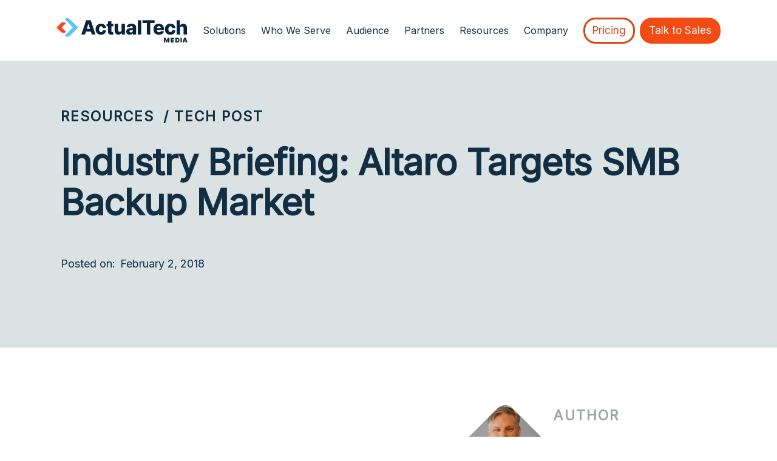

--- FILE ---
content_type: text/html; charset=UTF-8
request_url: https://www.actualtechmedia.com/io/industry-briefing-altaro-targets-smb-backup-market/
body_size: 19089
content:
<!DOCTYPE html>
<html lang="en-US" >
<head>
<meta charset="UTF-8">
<meta name="viewport" content="width=device-width, initial-scale=1.0">
<!-- WP_HEAD() START -->
<link rel="preload" as="style" href="https://fonts.googleapis.com/css?family=Inter:regular,|Inter:regular," >
<link rel="stylesheet" href="https://fonts.googleapis.com/css?family=Inter:regular,|Inter:regular,">
<meta name='robots' content='index, follow, max-image-preview:large, max-snippet:-1, max-video-preview:-1' />

	<!-- This site is optimized with the Yoast SEO plugin v26.7 - https://yoast.com/wordpress/plugins/seo/ -->
	<title>Industry Briefing: Altaro Targets SMB Backup Market - ActualTech Media</title>
	<link rel="canonical" href="https://www.actualtechmedia.com/io/industry-briefing-altaro-targets-smb-backup-market/" />
	<meta property="og:locale" content="en_US" />
	<meta property="og:type" content="article" />
	<meta property="og:title" content="Industry Briefing: Altaro Targets SMB Backup Market - ActualTech Media" />
	<meta property="og:description" content="Note: This write up is the result of a short briefing with Altaro.  It is not intended to be a comprehensive review, but is intended to share with our audience an overview of what Altaro brings to the market. As I talk to enterprise IT vendors across industries -- storage, data protection, networking, security, etc. -- [&hellip;]" />
	<meta property="og:url" content="https://www.actualtechmedia.com/io/industry-briefing-altaro-targets-smb-backup-market/" />
	<meta property="og:site_name" content="ActualTech Media" />
	<meta property="article:modified_time" content="2022-01-18T21:50:26+00:00" />
	<meta name="twitter:card" content="summary_large_image" />
	<meta name="twitter:label1" content="Est. reading time" />
	<meta name="twitter:data1" content="4 minutes" />
	<!-- / Yoast SEO plugin. -->


<link rel="alternate" type="application/rss+xml" title="ActualTech Media &raquo; Feed" href="https://www.actualtechmedia.com/feed/" />
<link rel="alternate" type="application/rss+xml" title="ActualTech Media &raquo; Comments Feed" href="https://www.actualtechmedia.com/comments/feed/" />
<link rel="alternate" type="application/rss+xml" title="ActualTech Media &raquo; Industry Briefing: Altaro Targets SMB Backup Market Comments Feed" href="https://www.actualtechmedia.com/io/industry-briefing-altaro-targets-smb-backup-market/feed/" />
<link rel="alternate" title="oEmbed (JSON)" type="application/json+oembed" href="https://www.actualtechmedia.com/wp-json/oembed/1.0/embed?url=https%3A%2F%2Fwww.actualtechmedia.com%2Fio%2Findustry-briefing-altaro-targets-smb-backup-market%2F" />
<link rel="alternate" title="oEmbed (XML)" type="text/xml+oembed" href="https://www.actualtechmedia.com/wp-json/oembed/1.0/embed?url=https%3A%2F%2Fwww.actualtechmedia.com%2Fio%2Findustry-briefing-altaro-targets-smb-backup-market%2F&#038;format=xml" />
		<style>
			.lazyload,
			.lazyloading {
				max-width: 100%;
			}
		</style>
		<style id='wp-img-auto-sizes-contain-inline-css'>
img:is([sizes=auto i],[sizes^="auto," i]){contain-intrinsic-size:3000px 1500px}
/*# sourceURL=wp-img-auto-sizes-contain-inline-css */
</style>
<style id='wp-block-library-inline-css'>
:root{--wp-block-synced-color:#7a00df;--wp-block-synced-color--rgb:122,0,223;--wp-bound-block-color:var(--wp-block-synced-color);--wp-editor-canvas-background:#ddd;--wp-admin-theme-color:#007cba;--wp-admin-theme-color--rgb:0,124,186;--wp-admin-theme-color-darker-10:#006ba1;--wp-admin-theme-color-darker-10--rgb:0,107,160.5;--wp-admin-theme-color-darker-20:#005a87;--wp-admin-theme-color-darker-20--rgb:0,90,135;--wp-admin-border-width-focus:2px}@media (min-resolution:192dpi){:root{--wp-admin-border-width-focus:1.5px}}.wp-element-button{cursor:pointer}:root .has-very-light-gray-background-color{background-color:#eee}:root .has-very-dark-gray-background-color{background-color:#313131}:root .has-very-light-gray-color{color:#eee}:root .has-very-dark-gray-color{color:#313131}:root .has-vivid-green-cyan-to-vivid-cyan-blue-gradient-background{background:linear-gradient(135deg,#00d084,#0693e3)}:root .has-purple-crush-gradient-background{background:linear-gradient(135deg,#34e2e4,#4721fb 50%,#ab1dfe)}:root .has-hazy-dawn-gradient-background{background:linear-gradient(135deg,#faaca8,#dad0ec)}:root .has-subdued-olive-gradient-background{background:linear-gradient(135deg,#fafae1,#67a671)}:root .has-atomic-cream-gradient-background{background:linear-gradient(135deg,#fdd79a,#004a59)}:root .has-nightshade-gradient-background{background:linear-gradient(135deg,#330968,#31cdcf)}:root .has-midnight-gradient-background{background:linear-gradient(135deg,#020381,#2874fc)}:root{--wp--preset--font-size--normal:16px;--wp--preset--font-size--huge:42px}.has-regular-font-size{font-size:1em}.has-larger-font-size{font-size:2.625em}.has-normal-font-size{font-size:var(--wp--preset--font-size--normal)}.has-huge-font-size{font-size:var(--wp--preset--font-size--huge)}.has-text-align-center{text-align:center}.has-text-align-left{text-align:left}.has-text-align-right{text-align:right}.has-fit-text{white-space:nowrap!important}#end-resizable-editor-section{display:none}.aligncenter{clear:both}.items-justified-left{justify-content:flex-start}.items-justified-center{justify-content:center}.items-justified-right{justify-content:flex-end}.items-justified-space-between{justify-content:space-between}.screen-reader-text{border:0;clip-path:inset(50%);height:1px;margin:-1px;overflow:hidden;padding:0;position:absolute;width:1px;word-wrap:normal!important}.screen-reader-text:focus{background-color:#ddd;clip-path:none;color:#444;display:block;font-size:1em;height:auto;left:5px;line-height:normal;padding:15px 23px 14px;text-decoration:none;top:5px;width:auto;z-index:100000}html :where(.has-border-color){border-style:solid}html :where([style*=border-top-color]){border-top-style:solid}html :where([style*=border-right-color]){border-right-style:solid}html :where([style*=border-bottom-color]){border-bottom-style:solid}html :where([style*=border-left-color]){border-left-style:solid}html :where([style*=border-width]){border-style:solid}html :where([style*=border-top-width]){border-top-style:solid}html :where([style*=border-right-width]){border-right-style:solid}html :where([style*=border-bottom-width]){border-bottom-style:solid}html :where([style*=border-left-width]){border-left-style:solid}html :where(img[class*=wp-image-]){height:auto;max-width:100%}:where(figure){margin:0 0 1em}html :where(.is-position-sticky){--wp-admin--admin-bar--position-offset:var(--wp-admin--admin-bar--height,0px)}@media screen and (max-width:600px){html :where(.is-position-sticky){--wp-admin--admin-bar--position-offset:0px}}
/*# sourceURL=/wp-includes/css/dist/block-library/common.min.css */
</style>
<style id='classic-theme-styles-inline-css'>
/*! This file is auto-generated */
.wp-block-button__link{color:#fff;background-color:#32373c;border-radius:9999px;box-shadow:none;text-decoration:none;padding:calc(.667em + 2px) calc(1.333em + 2px);font-size:1.125em}.wp-block-file__button{background:#32373c;color:#fff;text-decoration:none}
/*# sourceURL=/wp-includes/css/classic-themes.min.css */
</style>
<style id='global-styles-inline-css'>
:root{--wp--preset--aspect-ratio--square: 1;--wp--preset--aspect-ratio--4-3: 4/3;--wp--preset--aspect-ratio--3-4: 3/4;--wp--preset--aspect-ratio--3-2: 3/2;--wp--preset--aspect-ratio--2-3: 2/3;--wp--preset--aspect-ratio--16-9: 16/9;--wp--preset--aspect-ratio--9-16: 9/16;--wp--preset--color--black: #000000;--wp--preset--color--cyan-bluish-gray: #abb8c3;--wp--preset--color--white: #ffffff;--wp--preset--color--pale-pink: #f78da7;--wp--preset--color--vivid-red: #cf2e2e;--wp--preset--color--luminous-vivid-orange: #ff6900;--wp--preset--color--luminous-vivid-amber: #fcb900;--wp--preset--color--light-green-cyan: #7bdcb5;--wp--preset--color--vivid-green-cyan: #00d084;--wp--preset--color--pale-cyan-blue: #8ed1fc;--wp--preset--color--vivid-cyan-blue: #0693e3;--wp--preset--color--vivid-purple: #9b51e0;--wp--preset--color--base: #FFFFFF;--wp--preset--color--contrast: #111111;--wp--preset--color--accent-1: #FFEE58;--wp--preset--color--accent-2: #F6CFF4;--wp--preset--color--accent-3: #503AA8;--wp--preset--color--accent-4: #686868;--wp--preset--color--accent-5: #FBFAF3;--wp--preset--color--accent-6: color-mix(in srgb, currentColor 20%, transparent);--wp--preset--gradient--vivid-cyan-blue-to-vivid-purple: linear-gradient(135deg,rgb(6,147,227) 0%,rgb(155,81,224) 100%);--wp--preset--gradient--light-green-cyan-to-vivid-green-cyan: linear-gradient(135deg,rgb(122,220,180) 0%,rgb(0,208,130) 100%);--wp--preset--gradient--luminous-vivid-amber-to-luminous-vivid-orange: linear-gradient(135deg,rgb(252,185,0) 0%,rgb(255,105,0) 100%);--wp--preset--gradient--luminous-vivid-orange-to-vivid-red: linear-gradient(135deg,rgb(255,105,0) 0%,rgb(207,46,46) 100%);--wp--preset--gradient--very-light-gray-to-cyan-bluish-gray: linear-gradient(135deg,rgb(238,238,238) 0%,rgb(169,184,195) 100%);--wp--preset--gradient--cool-to-warm-spectrum: linear-gradient(135deg,rgb(74,234,220) 0%,rgb(151,120,209) 20%,rgb(207,42,186) 40%,rgb(238,44,130) 60%,rgb(251,105,98) 80%,rgb(254,248,76) 100%);--wp--preset--gradient--blush-light-purple: linear-gradient(135deg,rgb(255,206,236) 0%,rgb(152,150,240) 100%);--wp--preset--gradient--blush-bordeaux: linear-gradient(135deg,rgb(254,205,165) 0%,rgb(254,45,45) 50%,rgb(107,0,62) 100%);--wp--preset--gradient--luminous-dusk: linear-gradient(135deg,rgb(255,203,112) 0%,rgb(199,81,192) 50%,rgb(65,88,208) 100%);--wp--preset--gradient--pale-ocean: linear-gradient(135deg,rgb(255,245,203) 0%,rgb(182,227,212) 50%,rgb(51,167,181) 100%);--wp--preset--gradient--electric-grass: linear-gradient(135deg,rgb(202,248,128) 0%,rgb(113,206,126) 100%);--wp--preset--gradient--midnight: linear-gradient(135deg,rgb(2,3,129) 0%,rgb(40,116,252) 100%);--wp--preset--font-size--small: 0.875rem;--wp--preset--font-size--medium: clamp(1rem, 1rem + ((1vw - 0.2rem) * 0.196), 1.125rem);--wp--preset--font-size--large: clamp(1.125rem, 1.125rem + ((1vw - 0.2rem) * 0.392), 1.375rem);--wp--preset--font-size--x-large: clamp(1.75rem, 1.75rem + ((1vw - 0.2rem) * 0.392), 2rem);--wp--preset--font-size--xx-large: clamp(2.15rem, 2.15rem + ((1vw - 0.2rem) * 1.333), 3rem);--wp--preset--font-family--manrope: Manrope, sans-serif;--wp--preset--font-family--fira-code: "Fira Code", monospace;--wp--preset--spacing--20: 10px;--wp--preset--spacing--30: 20px;--wp--preset--spacing--40: 30px;--wp--preset--spacing--50: clamp(30px, 5vw, 50px);--wp--preset--spacing--60: clamp(30px, 7vw, 70px);--wp--preset--spacing--70: clamp(50px, 7vw, 90px);--wp--preset--spacing--80: clamp(70px, 10vw, 140px);--wp--preset--shadow--natural: 6px 6px 9px rgba(0, 0, 0, 0.2);--wp--preset--shadow--deep: 12px 12px 50px rgba(0, 0, 0, 0.4);--wp--preset--shadow--sharp: 6px 6px 0px rgba(0, 0, 0, 0.2);--wp--preset--shadow--outlined: 6px 6px 0px -3px rgb(255, 255, 255), 6px 6px rgb(0, 0, 0);--wp--preset--shadow--crisp: 6px 6px 0px rgb(0, 0, 0);}:root :where(.is-layout-flow) > :first-child{margin-block-start: 0;}:root :where(.is-layout-flow) > :last-child{margin-block-end: 0;}:root :where(.is-layout-flow) > *{margin-block-start: 1.2rem;margin-block-end: 0;}:root :where(.is-layout-constrained) > :first-child{margin-block-start: 0;}:root :where(.is-layout-constrained) > :last-child{margin-block-end: 0;}:root :where(.is-layout-constrained) > *{margin-block-start: 1.2rem;margin-block-end: 0;}:root :where(.is-layout-flex){gap: 1.2rem;}:root :where(.is-layout-grid){gap: 1.2rem;}body .is-layout-flex{display: flex;}.is-layout-flex{flex-wrap: wrap;align-items: center;}.is-layout-flex > :is(*, div){margin: 0;}body .is-layout-grid{display: grid;}.is-layout-grid > :is(*, div){margin: 0;}:root :where(.wp-block-columns-is-layout-flow) > :first-child{margin-block-start: 0;}:root :where(.wp-block-columns-is-layout-flow) > :last-child{margin-block-end: 0;}:root :where(.wp-block-columns-is-layout-flow) > *{margin-block-start: var(--wp--preset--spacing--50);margin-block-end: 0;}:root :where(.wp-block-columns-is-layout-constrained) > :first-child{margin-block-start: 0;}:root :where(.wp-block-columns-is-layout-constrained) > :last-child{margin-block-end: 0;}:root :where(.wp-block-columns-is-layout-constrained) > *{margin-block-start: var(--wp--preset--spacing--50);margin-block-end: 0;}:root :where(.wp-block-columns-is-layout-flex){gap: var(--wp--preset--spacing--50);}:root :where(.wp-block-columns-is-layout-grid){gap: var(--wp--preset--spacing--50);}.has-black-color{color: var(--wp--preset--color--black) !important;}.has-cyan-bluish-gray-color{color: var(--wp--preset--color--cyan-bluish-gray) !important;}.has-white-color{color: var(--wp--preset--color--white) !important;}.has-pale-pink-color{color: var(--wp--preset--color--pale-pink) !important;}.has-vivid-red-color{color: var(--wp--preset--color--vivid-red) !important;}.has-luminous-vivid-orange-color{color: var(--wp--preset--color--luminous-vivid-orange) !important;}.has-luminous-vivid-amber-color{color: var(--wp--preset--color--luminous-vivid-amber) !important;}.has-light-green-cyan-color{color: var(--wp--preset--color--light-green-cyan) !important;}.has-vivid-green-cyan-color{color: var(--wp--preset--color--vivid-green-cyan) !important;}.has-pale-cyan-blue-color{color: var(--wp--preset--color--pale-cyan-blue) !important;}.has-vivid-cyan-blue-color{color: var(--wp--preset--color--vivid-cyan-blue) !important;}.has-vivid-purple-color{color: var(--wp--preset--color--vivid-purple) !important;}.has-black-background-color{background-color: var(--wp--preset--color--black) !important;}.has-cyan-bluish-gray-background-color{background-color: var(--wp--preset--color--cyan-bluish-gray) !important;}.has-white-background-color{background-color: var(--wp--preset--color--white) !important;}.has-pale-pink-background-color{background-color: var(--wp--preset--color--pale-pink) !important;}.has-vivid-red-background-color{background-color: var(--wp--preset--color--vivid-red) !important;}.has-luminous-vivid-orange-background-color{background-color: var(--wp--preset--color--luminous-vivid-orange) !important;}.has-luminous-vivid-amber-background-color{background-color: var(--wp--preset--color--luminous-vivid-amber) !important;}.has-light-green-cyan-background-color{background-color: var(--wp--preset--color--light-green-cyan) !important;}.has-vivid-green-cyan-background-color{background-color: var(--wp--preset--color--vivid-green-cyan) !important;}.has-pale-cyan-blue-background-color{background-color: var(--wp--preset--color--pale-cyan-blue) !important;}.has-vivid-cyan-blue-background-color{background-color: var(--wp--preset--color--vivid-cyan-blue) !important;}.has-vivid-purple-background-color{background-color: var(--wp--preset--color--vivid-purple) !important;}.has-black-border-color{border-color: var(--wp--preset--color--black) !important;}.has-cyan-bluish-gray-border-color{border-color: var(--wp--preset--color--cyan-bluish-gray) !important;}.has-white-border-color{border-color: var(--wp--preset--color--white) !important;}.has-pale-pink-border-color{border-color: var(--wp--preset--color--pale-pink) !important;}.has-vivid-red-border-color{border-color: var(--wp--preset--color--vivid-red) !important;}.has-luminous-vivid-orange-border-color{border-color: var(--wp--preset--color--luminous-vivid-orange) !important;}.has-luminous-vivid-amber-border-color{border-color: var(--wp--preset--color--luminous-vivid-amber) !important;}.has-light-green-cyan-border-color{border-color: var(--wp--preset--color--light-green-cyan) !important;}.has-vivid-green-cyan-border-color{border-color: var(--wp--preset--color--vivid-green-cyan) !important;}.has-pale-cyan-blue-border-color{border-color: var(--wp--preset--color--pale-cyan-blue) !important;}.has-vivid-cyan-blue-border-color{border-color: var(--wp--preset--color--vivid-cyan-blue) !important;}.has-vivid-purple-border-color{border-color: var(--wp--preset--color--vivid-purple) !important;}.has-vivid-cyan-blue-to-vivid-purple-gradient-background{background: var(--wp--preset--gradient--vivid-cyan-blue-to-vivid-purple) !important;}.has-light-green-cyan-to-vivid-green-cyan-gradient-background{background: var(--wp--preset--gradient--light-green-cyan-to-vivid-green-cyan) !important;}.has-luminous-vivid-amber-to-luminous-vivid-orange-gradient-background{background: var(--wp--preset--gradient--luminous-vivid-amber-to-luminous-vivid-orange) !important;}.has-luminous-vivid-orange-to-vivid-red-gradient-background{background: var(--wp--preset--gradient--luminous-vivid-orange-to-vivid-red) !important;}.has-very-light-gray-to-cyan-bluish-gray-gradient-background{background: var(--wp--preset--gradient--very-light-gray-to-cyan-bluish-gray) !important;}.has-cool-to-warm-spectrum-gradient-background{background: var(--wp--preset--gradient--cool-to-warm-spectrum) !important;}.has-blush-light-purple-gradient-background{background: var(--wp--preset--gradient--blush-light-purple) !important;}.has-blush-bordeaux-gradient-background{background: var(--wp--preset--gradient--blush-bordeaux) !important;}.has-luminous-dusk-gradient-background{background: var(--wp--preset--gradient--luminous-dusk) !important;}.has-pale-ocean-gradient-background{background: var(--wp--preset--gradient--pale-ocean) !important;}.has-electric-grass-gradient-background{background: var(--wp--preset--gradient--electric-grass) !important;}.has-midnight-gradient-background{background: var(--wp--preset--gradient--midnight) !important;}.has-small-font-size{font-size: var(--wp--preset--font-size--small) !important;}.has-medium-font-size{font-size: var(--wp--preset--font-size--medium) !important;}.has-large-font-size{font-size: var(--wp--preset--font-size--large) !important;}.has-x-large-font-size{font-size: var(--wp--preset--font-size--x-large) !important;}
/*# sourceURL=global-styles-inline-css */
</style>
<link rel='stylesheet' id='oxygen-css' href='https://www.actualtechmedia.com/wp-content/plugins/oxygen/component-framework/oxygen.css?ver=4.9.5' media='all' />
<script src="https://www.actualtechmedia.com/wp-includes/js/jquery/jquery.min.js?ver=3.7.1" id="jquery-core-js"></script>
<link rel="https://api.w.org/" href="https://www.actualtechmedia.com/wp-json/" /><link rel="EditURI" type="application/rsd+xml" title="RSD" href="https://www.actualtechmedia.com/xmlrpc.php?rsd" />
<meta name="generator" content="WordPress 6.9" />
<link rel='shortlink' href='https://www.actualtechmedia.com/?p=17463' />
<!-- Search Console -->
<meta name="google-site-verification" content="Vau3LFeVT18ffsZyXa-ETUoycOR-Ieb92b5NpZ8M8c0" />
<!-- End Search Console -->
<!-- Google Tag Manager -->
<script>(function(w,d,s,l,i){w[l]=w[l]||[];w[l].push({'gtm.start':
new Date().getTime(),event:'gtm.js'});var f=d.getElementsByTagName(s)[0],
j=d.createElement(s),dl=l!='dataLayer'?'&l='+l:'';j.async=true;j.src=
'https://www.googletagmanager.com/gtm.js?id='+i+dl;f.parentNode.insertBefore(j,f);
})(window,document,'script','dataLayer','GTM-W9LLK64K');</script>
<!-- End Google Tag Manager -->
		<script>
			document.documentElement.className = document.documentElement.className.replace('no-js', 'js');
		</script>
				<style>
			.no-js img.lazyload {
				display: none;
			}

			figure.wp-block-image img.lazyloading {
				min-width: 150px;
			}

			.lazyload,
			.lazyloading {
				--smush-placeholder-width: 100px;
				--smush-placeholder-aspect-ratio: 1/1;
				width: var(--smush-image-width, var(--smush-placeholder-width)) !important;
				aspect-ratio: var(--smush-image-aspect-ratio, var(--smush-placeholder-aspect-ratio)) !important;
			}

						.lazyload, .lazyloading {
				opacity: 0;
			}

			.lazyloaded {
				opacity: 1;
				transition: opacity 400ms;
				transition-delay: 0ms;
			}

					</style>
		<style class='wp-fonts-local'>
@font-face{font-family:Manrope;font-style:normal;font-weight:200 800;font-display:fallback;src:url('https://www.actualtechmedia.com/wp-content/themes/oxygen-is-not-a-theme/assets/fonts/manrope/Manrope-VariableFont_wght.woff2') format('woff2');}
@font-face{font-family:"Fira Code";font-style:normal;font-weight:300 700;font-display:fallback;src:url('https://www.actualtechmedia.com/wp-content/themes/oxygen-is-not-a-theme/assets/fonts/fira-code/FiraCode-VariableFont_wght.woff2') format('woff2');}
</style>
<link rel='stylesheet' id='oxygen-cache-25638-css' href='//www.actualtechmedia.com/wp-content/uploads/oxygen/css/25638.css?cache=1768335966&#038;ver=6.9' media='all' />
<link rel='stylesheet' id='oxygen-cache-25936-css' href='//www.actualtechmedia.com/wp-content/uploads/oxygen/css/25936.css?cache=1746542193&#038;ver=6.9' media='all' />
<link rel='stylesheet' id='oxygen-universal-styles-css' href='//www.actualtechmedia.com/wp-content/uploads/oxygen/css/universal.css?cache=1768338651&#038;ver=6.9' media='all' />
<!-- END OF WP_HEAD() -->
</head>
<body class="wp-singular tech_post-template-default single single-tech_post postid-17463 single-format-standard wp-embed-responsive wp-theme-oxygen-is-not-a-theme  oxygen-body" >




						<div id="code_block-388-25638" class="ct-code-block" ></div><header id="_header-59-25638" class="oxy-header-wrapper oxy-sticky-header oxy-overlay-header oxy-header" ><div id="_header_row-60-25638" class="oxy-header-row" ><div class="oxy-header-container"><div id="_header_left-61-25638" class="oxy-header-left" ><a id="link-66-25638" class="ct-link" href="/"   ><img  id="image-65-25638" alt="" data-src="https://www.actualtechmedia.com/wp-content/uploads/2025/04/actualtech-media.logo_.png" class="ct-image lazyload" data-srcset="https://www.actualtechmedia.com/wp-content/uploads/2025/04/actualtech-media.logo_.png 432w, https://www.actualtechmedia.com/wp-content/uploads/2025/04/actualtech-media.logo_-150x28.png 150w" data-sizes="(max-width: 432px) 100vw, 432px" src="[data-uri]" style="--smush-placeholder-width: 432px; --smush-placeholder-aspect-ratio: 432/80;" /></a></div><div id="_header_center-62-25638" class="oxy-header-center" ><nav id="_nav_menu-144-25638" class="oxy-nav-menu oxy-nav-menu-dropdowns oxy-nav-menu-dropdown-arrow" ><div class='oxy-menu-toggle'><div class='oxy-nav-menu-hamburger-wrap'><div class='oxy-nav-menu-hamburger'><div class='oxy-nav-menu-hamburger-line'></div><div class='oxy-nav-menu-hamburger-line'></div><div class='oxy-nav-menu-hamburger-line'></div></div></div></div><div class="menu-primary-nav-container"><ul id="menu-primary-nav" class="oxy-nav-menu-list"><li id="menu-item-26025" class="menu-item menu-item-type-post_type menu-item-object-page menu-item-home menu-item-26025"><a href="https://www.actualtechmedia.com/">Home</a></li>
<li id="menu-item-26028" class="menu-item menu-item-type-post_type menu-item-object-page menu-item-26028"><a href="https://www.actualtechmedia.com/b2b-lead-generation/">Solutions</a></li>
<li id="menu-item-26030" class="menu-item menu-item-type-post_type menu-item-object-page menu-item-26030"><a href="https://www.actualtechmedia.com/industries-we-serve/">Industries We Serve</a></li>
<li id="menu-item-26032" class="menu-item menu-item-type-post_type menu-item-object-page menu-item-26032"><a href="https://www.actualtechmedia.com/event-schedule/">Multi-Vendor Webinar Schedule</a></li>
<li id="menu-item-26031" class="menu-item menu-item-type-post_type menu-item-object-page menu-item-26031"><a href="https://www.actualtechmedia.com/marketers-we-work-with/">Marketers We Work With</a></li>
<li id="menu-item-26033" class="menu-item menu-item-type-post_type menu-item-object-page menu-item-26033"><a href="https://www.actualtechmedia.com/partners/">Our Partners</a></li>
<li id="menu-item-26034" class="menu-item menu-item-type-post_type menu-item-object-page menu-item-26034"><a href="https://www.actualtechmedia.com/resource-center/">Resource Center</a></li>
<li id="menu-item-26027" class="menu-item menu-item-type-post_type menu-item-object-page menu-item-26027"><a href="https://www.actualtechmedia.com/about/">About Us</a></li>
<li id="menu-item-26026" class="menu-item menu-item-type-post_type menu-item-object-page current_page_parent menu-item-26026"><a href="https://www.actualtechmedia.com/blog/">The Tech Marketing Blog</a></li>
<li id="menu-item-26029" class="menu-item menu-item-type-post_type menu-item-object-page menu-item-26029"><a href="https://www.actualtechmedia.com/talk-to-sales/">Contact Us</a></li>
</ul></div></nav><div id="div_block-74-25638" class="ct-div-block hosting-menu-parent-item"  data-submenu="solutions"><div id="text_block-76-25638" class="ct-text-block nav-bar-text" >Solutions</div><div id="div_block-416-25638" class="ct-div-block hosting-submenu-container" ><div id="div_block-146-25638" class="ct-div-block hosting-submenu" ><div id="new_columns-147-25638" class="ct-new-columns" ><div id="div_block-148-25638" class="ct-div-block" ><h3 id="headline-151-25638" class="ct-headline">B2B Lead Generation Services</h3><div id="text_block-153-25638" class="ct-text-block body-text-large" >Helping technology marketers reach the right buyers, generate demand, and drive pipeline.</div><a id="link_text-154-25638" class="ct-link-text text-only-cta-red" href="/b2b-lead-generation/"   >Explore All →</a></div><div id="div_block-149-25638" class="ct-div-block" ><div id="div_block-156-25638" class="ct-div-block" ><div id="div_block-157-25638" class="ct-div-block" ><a id="link-333-25638" class="ct-link" href="/b2b-lead-generation/tech-webinars/"   ><img  id="image-158-25638" alt="" data-src="https://www.actualtechmedia.com/wp-content/uploads/2025/04/mvw-1.png" class="ct-image lazyload" data-srcset="https://www.actualtechmedia.com/wp-content/uploads/2025/04/mvw-1.png 164w, https://www.actualtechmedia.com/wp-content/uploads/2025/04/mvw-1-150x150.png 150w" data-sizes="(max-width: 164px) 100vw, 164px" src="[data-uri]" style="--smush-placeholder-width: 164px; --smush-placeholder-aspect-ratio: 164/164;" /></a></div><div id="div_block-159-25638" class="ct-div-block" ><a id="link-334-25638" class="ct-link" href="/b2b-lead-generation/tech-webinars/"   ><h4 id="headline-160-25638" class="ct-headline"><div style="text-align: left;"><span style="background-color: transparent;">Multi-Vendor Technology Webinars</span></div></h4></a><a id="text_block-162-25638" class="ct-link-text" href="/b2b-lead-generation/tech-webinars/"   >​Engage with a wide audience and generate high-quality leads​.</a></div></div><div id="div_block-170-25638" class="ct-div-block" ><div id="div_block-171-25638" class="ct-div-block" ><a id="link-344-25638" class="ct-link" href="/b2b-lead-generation/custom-webinars/"   ><img  id="image-172-25638" alt="" data-src="https://www.actualtechmedia.com/wp-content/uploads/2025/04/cw.png" class="ct-image lazyload" data-srcset="https://www.actualtechmedia.com/wp-content/uploads/2025/04/cw.png 164w, https://www.actualtechmedia.com/wp-content/uploads/2025/04/cw-150x150.png 150w" data-sizes="(max-width: 164px) 100vw, 164px" src="[data-uri]" style="--smush-placeholder-width: 164px; --smush-placeholder-aspect-ratio: 164/164;" /></a></div><div id="div_block-173-25638" class="ct-div-block" ><a id="link-341-25638" class="ct-link" href="/b2b-lead-generation/custom-webinars/"   ><h4 id="headline-174-25638" class="ct-headline"><div style="text-align: left;"><span style="background-color: transparent;">Custom Webinar Programs</span></div></h4></a><a id="text_block-175-25638" class="ct-link-text" href="/b2b-lead-generation/custom-webinars/"   >Engage directly with your target audience through tailored webinars​.</a></div></div></div><div id="div_block-150-25638" class="ct-div-block" ><div id="div_block-187-25638" class="ct-div-block" ><div id="div_block-188-25638" class="ct-div-block" ><a id="link-357-25638" class="ct-link" href="/b2b-lead-generation/custom-content/"   ><img  id="image-189-25638" alt="" data-src="https://www.actualtechmedia.com/wp-content/uploads/2025/04/cc.png" class="ct-image lazyload" data-srcset="https://www.actualtechmedia.com/wp-content/uploads/2025/04/cc.png 164w, https://www.actualtechmedia.com/wp-content/uploads/2025/04/cc-150x150.png 150w" data-sizes="(max-width: 164px) 100vw, 164px" src="[data-uri]" style="--smush-placeholder-width: 164px; --smush-placeholder-aspect-ratio: 164/164;" /></a></div><div id="div_block-190-25638" class="ct-div-block" ><a id="link-358-25638" class="ct-link" href="/b2b-lead-generation/custom-content/"   ><h4 id="headline-191-25638" class="ct-headline"><div style="text-align: left;"><span style="background-color: transparent;">Custom Content</span></div></h4></a><a id="text_block-192-25638" class="ct-link-text" href="/b2b-lead-generation/custom-content/"   >Expertly crafted tech content to accelerate your B2B lead generation.</a></div></div><div id="div_block-177-25638" class="ct-div-block" ><div id="div_block-178-25638" class="ct-div-block" ><a id="link-356-25638" class="ct-link" href="/b2b-lead-generation/content-syndication/"   ><img  id="image-179-25638" alt="" data-src="https://www.actualtechmedia.com/wp-content/uploads/2025/04/cs-1.png" class="ct-image lazyload" data-srcset="https://www.actualtechmedia.com/wp-content/uploads/2025/04/cs-1.png 164w, https://www.actualtechmedia.com/wp-content/uploads/2025/04/cs-1-150x150.png 150w" data-sizes="(max-width: 164px) 100vw, 164px" src="[data-uri]" style="--smush-placeholder-width: 164px; --smush-placeholder-aspect-ratio: 164/164;" /></a></div><div id="div_block-180-25638" class="ct-div-block" ><a id="link-351-25638" class="ct-link" href="/b2b-lead-generation/content-syndication/"   ><h4 id="headline-181-25638" class="ct-headline">Content Syndication</h4></a><a id="text_block-182-25638" class="ct-link-text" href="/b2b-lead-generation/content-syndication/"   >Turn your content into a lead-generating machine.</a></div></div></div></div></div></div></div><div id="div_block-80-25638" class="ct-div-block hosting-menu-parent-item"  data-submenu="who"><div id="text_block-81-25638" class="ct-text-block nav-bar-text" >Who We Serve</div><div id="div_block-198-25638" class="ct-div-block hosting-submenu-container" ><div id="div_block-199-25638" class="ct-div-block hosting-submenu" ><div id="new_columns-200-25638" class="ct-new-columns" ><div id="div_block-201-25638" class="ct-div-block" ><a id="link-306-25638" class="ct-link" href="/industries-we-serve/"   ><h3 id="headline-202-25638" class="ct-headline">Who We Serve</h3></a><div id="text_block-203-25638" class="ct-text-block body-text-large" >Helping technology marketers connect with the right buyers in competitive markets.</div><a id="link_text-204-25638" class="ct-link-text text-only-cta-red" href="/industries-we-serve/" target="_self"  >Explore All →</a></div><div id="div_block-205-25638" class="ct-div-block" ><div id="div_block-206-25638" class="ct-div-block" ><a id="div_block-207-25638" class="ct-link" href="/marketers-we-work-with/"   ><img  id="image-208-25638" alt="" data-src="https://www.actualtechmedia.com/wp-content/uploads/2025/05/marketers-we-serve.png" class="ct-image lazyload" srcset="" data-sizes="(max-width: 104px) 100vw, 104px" src="[data-uri]" style="--smush-placeholder-width: 104px; --smush-placeholder-aspect-ratio: 104/104;" /></a><div id="div_block-209-25638" class="ct-div-block" ><a id="link-312-25638" class="ct-link" href="/marketers-we-work-with/"   ><h4 id="headline-210-25638" class="ct-headline">Marketers We Serve</h4></a><a id="text_block-211-25638" class="ct-link-text" href="/marketers-we-work-with/"   >Connecting B2B Technology Marketers with the Right IT Buyers</a></div></div><div id="div_block-326-25638" class="ct-div-block" ><a id="link-327-25638" class="ct-link" href="/industries-we-serve/cybersecurity/"   ><img  id="image-328-25638" alt="" data-src="https://www.actualtechmedia.com/wp-content/uploads/2025/04/cybersecurity.png" class="ct-image lazyload" srcset="" data-sizes="(max-width: 104px) 100vw, 104px" src="[data-uri]" style="--smush-placeholder-width: 104px; --smush-placeholder-aspect-ratio: 104/104;" /></a><div id="div_block-329-25638" class="ct-div-block" ><a id="link-330-25638" class="ct-link" href="/industries-we-serve/cybersecurity/"   ><h4 id="headline-331-25638" class="ct-headline">Cybersecurity Marketers</h4></a><a id="link_text-332-25638" class="ct-link-text" href="/industries-we-serve/cybersecurity/"   >Connect with IT security leaders protecting their organizations from evolving threats.</a></div></div><div id="div_block-212-25638" class="ct-div-block" ><div id="div_block-213-25638" class="ct-div-block" ><a id="link-315-25638" class="ct-link" href="/industries-we-serve/devops/"   ><img  id="image-214-25638" alt="" data-src="https://www.actualtechmedia.com/wp-content/uploads/2025/04/cloud-and-devops.png" class="ct-image lazyload" srcset="" data-sizes="(max-width: 104px) 100vw, 104px" src="[data-uri]" style="--smush-placeholder-width: 104px; --smush-placeholder-aspect-ratio: 104/104;" /></a></div><div id="div_block-215-25638" class="ct-div-block" ><a id="link-316-25638" class="ct-link" href="/industries-we-serve/devops/"   ><h4 id="headline-216-25638" class="ct-headline">Cloud &amp; DevOps Marketers</h4></a><a id="text_block-217-25638" class="ct-link-text" href="/industries-we-serve/devops/"   >Engage professionals seeking infrastructure automation and optimization.</a></div></div></div><div id="div_block-224-25638" class="ct-div-block" ><div id="div_block-225-25638" class="ct-div-block" ><div id="div_block-226-25638" class="ct-div-block" ><div id="div_block-321-25638" class="ct-div-block" ><a id="link-325-25638" class="ct-link" href="/industries-we-serve/data-protection/"   ><img  id="image-227-25638" alt="" data-src="https://www.actualtechmedia.com/wp-content/uploads/2025/04/data-protection-and-analytics.png" class="ct-image lazyload" srcset="" data-sizes="(max-width: 104px) 100vw, 104px" src="[data-uri]" style="--smush-placeholder-width: 104px; --smush-placeholder-aspect-ratio: 104/104;" /></a></div></div><div id="div_block-228-25638" class="ct-div-block" ><a id="link-319-25638" class="ct-link" href="/industries-we-serve/data-protection/"   ><h4 id="headline-229-25638" class="ct-headline">Data Protection &amp; Analytics Marketers<br></h4></a><a id="text_block-230-25638" class="ct-link-text" href="/industries-we-serve/data-protection/"   >Help organizations improve data security, compliance, and insights.</a></div></div><div id="div_block-231-25638" class="ct-div-block" ><div id="div_block-232-25638" class="ct-div-block" ><a id="link-322-25638" class="ct-link" href="/industries-we-serve/hr-tech/"   ><img  id="image-233-25638" alt="" data-src="https://www.actualtechmedia.com/wp-content/uploads/2025/04/hrtech.png" class="ct-image lazyload" srcset="" data-sizes="(max-width: 104px) 100vw, 104px" src="[data-uri]" style="--smush-placeholder-width: 104px; --smush-placeholder-aspect-ratio: 104/104;" /></a></div><div id="div_block-234-25638" class="ct-div-block" ><a id="link-323-25638" class="ct-link" href="/industries-we-serve/hr-tech/"   ><h4 id="headline-235-25638" class="ct-headline">HR Tech &amp; Workforce Solutions Marketers</h4></a><a id="text_block-236-25638" class="ct-link-text" href="/industries-we-serve/hr-tech/"   >Reach HR professionals looking to enhance talent acquisition and employee engagement.</a></div></div><div id="div_block-417-25638" class="ct-div-block" ><div id="div_block-418-25638" class="ct-div-block" ><a id="link-419-25638" class="ct-link" href="/industries-we-serve/ransomware-solutions/"   ><img  id="image-420-25638" alt="" data-src="https://www.actualtechmedia.com/wp-content/uploads/2025/05/marketers-we-serve.png" class="ct-image lazyload" srcset="" data-sizes="(max-width: 104px) 100vw, 104px" src="[data-uri]" style="--smush-placeholder-width: 104px; --smush-placeholder-aspect-ratio: 104/104;" /></a></div><div id="div_block-421-25638" class="ct-div-block" ><a id="link-422-25638" class="ct-link" href="/industries-we-serve/ransomware-solutions/"   ><h4 id="headline-423-25638" class="ct-headline">Ransomware Solutions Marketers</h4></a><a id="link_text-424-25638" class="ct-link-text" href="/industries-we-serve/ransomware-solutions/"   >Reach IT leaders actively seeking ransomware protection and recovery strategies.</a></div></div></div></div></div></div></div><div id="div_block-84-25638" class="ct-div-block " ><a id="text_block-85-25638" class="ct-link-text nav-bar-text" href="/audience/"   >Audience</a></div><div id="div_block-88-25638" class="ct-div-block " ><a id="text_block-89-25638" class="ct-link-text nav-bar-text" href="/partners/"   >Partners</a></div><div id="div_block-91-25638" class="ct-div-block hosting-menu-parent-item-resources hosting-menu-parent-item"  data-submenu="resources"><div id="text_block-92-25638" class="ct-text-block nav-bar-text" >Resources</div><div id="div_block-237-25638" class="ct-div-block hosting-submenu-container submenu-resources" ><div id="div_block-238-25638" class="ct-div-block hosting-submenu" ><div id="new_columns-239-25638" class="ct-new-columns" ><div id="div_block-240-25638" class="ct-div-block" ><div id="div_block-245-25638" class="ct-div-block" ><div id="div_block-246-25638" class="ct-div-block" ><a id="link-363-25638" class="ct-link" href="/resource-center/"   ><img  id="image-247-25638" alt="" data-src="https://www.actualtechmedia.com/wp-content/uploads/2025/04/resource-center.png" class="ct-image lazyload" srcset="" data-sizes="(max-width: 104px) 100vw, 104px" src="[data-uri]" style="--smush-placeholder-width: 104px; --smush-placeholder-aspect-ratio: 104/104;" /></a></div><div id="div_block-248-25638" class="ct-div-block" ><a id="link-364-25638" class="ct-link" href="/resource-center/"   ><h4 id="headline-249-25638" class="ct-headline">Resource Center</h4></a><a id="text_block-250-25638" class="ct-link-text" href="/resource-center/"   >Empowering technology marketers with knowledge and tools.</a></div></div></div><div id="div_block-244-25638" class="ct-div-block" ><div id="div_block-251-25638" class="ct-div-block" ><div id="div_block-252-25638" class="ct-div-block" ><a id="link-366-25638" class="ct-link" href="/blog/"   ><img  id="image-253-25638" alt="" data-src="https://www.actualtechmedia.com/wp-content/uploads/2025/04/marketing-insights.png" class="ct-image lazyload" srcset="" data-sizes="(max-width: 104px) 100vw, 104px" src="[data-uri]" style="--smush-placeholder-width: 104px; --smush-placeholder-aspect-ratio: 104/104;" /></a></div><div id="div_block-254-25638" class="ct-div-block" ><a id="link-367-25638" class="ct-link" href="/blog/"   ><h4 id="headline-255-25638" class="ct-headline">Marketing Insights Blog</h4></a><a id="text_block-256-25638" class="ct-link-text" href="/blog/"   >Fueling B2B marketers with insights, strategy, and execution tools. </a></div></div></div><div id="div_block-257-25638" class="ct-div-block" ><div id="div_block-258-25638" class="ct-div-block" ><div id="div_block-259-25638" class="ct-div-block" ><a id="link-369-25638" class="ct-link" href="/io/"   ><img  id="image-260-25638" alt="" data-src="https://www.actualtechmedia.com/wp-content/uploads/2025/04/tech-blog.png" class="ct-image lazyload" srcset="" data-sizes="(max-width: 104px) 100vw, 104px" src="[data-uri]" style="--smush-placeholder-width: 104px; --smush-placeholder-aspect-ratio: 104/104;" /></a></div><div id="div_block-261-25638" class="ct-div-block" ><a id="link-370-25638" class="ct-link" href="/io/"   ><h4 id="headline-262-25638" class="ct-headline">Tech Blog<br></h4></a><a id="text_block-263-25638" class="ct-link-text" href="/io/"   >Equipping IT leaders with deep dives, practical guidance, and real-world solutions </a></div></div></div></div></div></div></div><div id="div_block-96-25638" class="ct-div-block hosting-menu-parent-item-company hosting-menu-parent-item"  data-submenu="company"><div id="text_block-97-25638" class="ct-text-block nav-bar-text" >Company</div><div id="div_block-264-25638" class="ct-div-block hosting-submenu-container submenu-company" ><div id="div_block-265-25638" class="ct-div-block hosting-submenu" ><div id="new_columns-266-25638" class="ct-new-columns" ><div id="div_block-267-25638" class="ct-div-block" ><div id="div_block-268-25638" class="ct-div-block" ><div id="div_block-269-25638" class="ct-div-block" ><a id="link-376-25638" class="ct-link" href="/about/"   ><img  id="image-270-25638" alt="" data-src="https://www.actualtechmedia.com/wp-content/uploads/2025/04/about-us.png" class="ct-image lazyload" srcset="" data-sizes="(max-width: 104px) 100vw, 104px" src="[data-uri]" style="--smush-placeholder-width: 104px; --smush-placeholder-aspect-ratio: 104/104;" /></a></div><div id="div_block-271-25638" class="ct-div-block" ><a id="link-377-25638" class="ct-link" href="/about/"   ><h4 id="headline-272-25638" class="ct-headline">About Us</h4></a><a id="text_block-273-25638" class="ct-link-text" href="/about/"   >Delivering innovative B2B marketing solutions in the technology sector​.</a></div></div><div id="div_block-289-25638" class="ct-div-block" ><div id="div_block-290-25638" class="ct-div-block" ><a id="link-380-25638" class="ct-link" href="/talk-to-sales/"   ><img  id="image-291-25638" alt="" data-src="https://www.actualtechmedia.com/wp-content/uploads/2025/04/contact-us.png" class="ct-image lazyload" srcset="" data-sizes="(max-width: 104px) 100vw, 104px" src="[data-uri]" style="--smush-placeholder-width: 104px; --smush-placeholder-aspect-ratio: 104/104;" /></a></div><div id="div_block-292-25638" class="ct-div-block" ><a id="link-381-25638" class="ct-link" href="/talk-to-sales/"   ><h4 id="headline-293-25638" class="ct-headline">Contact Us</h4></a><a id="text_block-294-25638" class="ct-link-text" href="/talk-to-sales/"   >See how we can help you</a></div></div></div><div id="div_block-274-25638" class="ct-div-block" ><div id="div_block-275-25638" class="ct-div-block" ><div id="div_block-276-25638" class="ct-div-block" ><a id="link-384-25638" class="ct-link" href="/event-schedule/"   ><img  id="image-277-25638" alt="" data-src="https://www.actualtechmedia.com/wp-content/uploads/2025/04/upcoming-webinars.png" class="ct-image lazyload" srcset="" data-sizes="(max-width: 104px) 100vw, 104px" src="[data-uri]" style="--smush-placeholder-width: 104px; --smush-placeholder-aspect-ratio: 104/104;" /></a></div><div id="div_block-278-25638" class="ct-div-block" ><a id="link-383-25638" class="ct-link" href="/event-schedule/"   ><h4 id="headline-279-25638" class="ct-headline">Upcoming Webinars</h4></a><a id="text_block-280-25638" class="ct-link-text" href="/event-schedule/"   >Attend webinars and see what’s coming up.  </a></div></div><div id="div_block-295-25638" class="ct-div-block" ><div id="div_block-296-25638" class="ct-div-block" ><a id="link-425-25638" class="ct-link" href="https://apply.workable.com/futureplc/?lng=en" target="_blank"  ><img  id="image-297-25638" alt="" data-src="https://www.actualtechmedia.com/wp-content/uploads/2025/04/careers.png" class="ct-image lazyload" srcset="" data-sizes="(max-width: 104px) 100vw, 104px" src="[data-uri]" style="--smush-placeholder-width: 104px; --smush-placeholder-aspect-ratio: 104/104;" /></a></div><div id="div_block-298-25638" class="ct-div-block" ><a id="link-386-25638" class="ct-link" href="https://apply.workable.com/futureplc/?lng=en" target="_blank"  ><h4 id="headline-299-25638" class="ct-headline">Careers</h4></a></div></div></div><div id="div_block-281-25638" class="ct-div-block" ><div id="div_block-282-25638" class="ct-div-block" ><div id="div_block-285-25638" class="ct-div-block" ><a id="link-387-25638" class="ct-link" href="/mc-prize-terms-conditions/"   ><h4 id="headline-286-25638" class="ct-headline">Online Event Prize Terms &amp; Conditions<br></h4></a></div></div><a id="div_block-301-25638" class="ct-link" href="/global-unsubscribe/"   ><div id="div_block-304-25638" class="ct-div-block" ><h4 id="headline-305-25638" class="ct-headline">Unsubscribe from Email Lists<br></h4></div></a></div></div></div></div></div></div><div id="_header_right-63-25638" class="oxy-header-right" ><a id="link_button-68-25638" class="ct-link-button primary-cta-button secondary-cta-button small-button-secondary-cta" href="/pricing/"   >Pricing</a><a id="link_button-71-25638" class="ct-link-button primary-cta-button small-primar-cta-button" href="/talk-to-sales/"   >Talk to Sales</a></div></div></div></header>
				<script type="text/javascript">
			jQuery(document).ready(function() {
				var selector = "#_header-59-25638",
					scrollval = parseInt("300");
				if (!scrollval || scrollval < 1) {
										if (jQuery(window).width() >= 1121){
											jQuery("body").css("margin-top", jQuery(selector).outerHeight());
						jQuery(selector).addClass("oxy-sticky-header-active");
										}
									}
				else {
					var scrollTopOld = 0;
					jQuery(window).scroll(function() {
						if (!jQuery('body').hasClass('oxy-nav-menu-prevent-overflow')) {
							if (jQuery(this).scrollTop() > scrollval 
																) {
								if (
																		jQuery(window).width() >= 1121 && 
																		!jQuery(selector).hasClass("oxy-sticky-header-active")) {
									if (jQuery(selector).css('position')!='absolute') {
										jQuery("body").css("margin-top", jQuery(selector).outerHeight());
									}
									jQuery(selector)
										.addClass("oxy-sticky-header-active")
																	}
							}
							else {
								jQuery(selector)
									.removeClass("oxy-sticky-header-fade-in")
									.removeClass("oxy-sticky-header-active");
								if (jQuery(selector).css('position')!='absolute') {
									jQuery("body").css("margin-top", "");
								}
							}
							scrollTopOld = jQuery(this).scrollTop();
						}
					})
				}
			});
		</script><section id="section-27-25636" class=" ct-section" ><div class="ct-section-inner-wrap"><div id="div_block-28-25636" class="ct-div-block" ><a id="link_text-29-25636" class="ct-link-text heading-5-dark" href="/resource-center/"   >Resources</a><a id="link_text-31-25636" class="ct-link-text heading-5-dark" href="/io/"   >/ Tech Post</a></div><h1 id="headline-46-25636" class="ct-headline heading-1-dark"><span id="span-334-25936" class="ct-span" >Industry Briefing: Altaro Targets SMB Backup Market</span></h1><div id="div_block-51-25636" class="ct-div-block" ><div id="text_block-49-25636" class="ct-text-block body-text-regular" >Posted on:</div><div id="text_block-53-25636" class="ct-text-block body-text-regular" ><span id="span-54-25636" class="ct-span" >February 2, 2018</span></div></div></div></section><section id="section-56-25636" class=" ct-section" ><div class="ct-section-inner-wrap"><div id="new_columns-57-25636" class="ct-new-columns" ><div id="div_block-58-25636" class="ct-div-block" ></div><div id="div_block-59-25636" class="ct-div-block" ><div id="code_block-62-25636" class="ct-code-block" ><img alt='Avatar photo' data-src='https://www.actualtechmedia.com/wp-content/uploads/2022/03/keith-ward-128x128.png' data-srcset='https://www.actualtechmedia.com/wp-content/uploads/2022/03/keith-ward-256x256.png 2x' class='avatar avatar-128 photo lazyload' height='128' width='128' decoding='async' src='[data-uri]' style='--smush-placeholder-width: 128px; --smush-placeholder-aspect-ratio: 128/128;' /></div><div id="div_block-63-25636" class="ct-div-block" ><h5 id="headline-64-25636" class="ct-headline heading-5-dark">Author</h5><div id="text_block-65-25636" class="ct-text-block body-text-regular" ><div style="text-align: left;"><b style="letter-spacing: 0px;"><span id="span-66-25636" class="ct-span" >Keith Ward</span></b></div></div><div id="text_block-69-25636" class="ct-text-block" ><div style="text-align: left;"><span id="span-70-25636" class="ct-span" >Moderator and Editor</span></div></div></div></div></div></div></section><section id="section-82-25636" class=" ct-section" ><div class="ct-section-inner-wrap"><div id="div_block-83-25636" class="ct-div-block" ><h3 id="headline-84-25636" class="ct-headline heading-3-dark">TL;DR - Article Summary</h3><div id="text_block-86-25636" class="ct-text-block body-text-regular" ><span id="span-87-25636" class="ct-span" >Note: This write up is the result of a short briefing with Altaro.  It is not intended to be a comprehensive review, but is intended to share with our audience an overview of what Altaro brings to the market. As I talk to enterprise IT vendors across industries -- storage, data protection, networking, security, etc. -- [&hellip;]</span></div></div></div></section><section id="section-88-25636" class=" ct-section" ><div class="ct-section-inner-wrap"><div id="new_columns-89-25636" class="ct-new-columns" ><div id="div_block-90-25636" class="ct-div-block" ><div id="text_block-95-25636" class="ct-text-block body-text-regular" ><span id="span-96-25636" class="ct-span oxy-stock-content-styles" ><p><em>Note: This write up is the result of a short briefing with Altaro.  It is not intended to be a comprehensive review, but is intended to share with our audience an overview of what Altaro brings to the market.</em><br />
As I talk to enterprise IT vendors across industries -- storage, data protection, networking, security, etc. -- one common theme often emerges: the "holy grail" to many of them is medium to large enterprise.  They're after companies with 1,000 or more employees and multi-billion dollars in revenue.  But, there is a vast swath of the market out there that is made up of smaller companies and they're looking for the same kinds of services as bigger players.  They're willing to pay for solution in proportion to their size and they sometimes find it difficult to find solutions that can scale down in cost to meet their needs.<br />
This month, I had the opportunity to chat with Andy Syrewicze, Technical Evangelist at Altaro.  Altaro believes the small and medium business (SMB) space is underserved when it comes to virtual machine (VM) backup for VMware and Hyper-V environments. It’s an oversight the company says it wants to correct.<br />
Our briefing with Altaro revealed much about the company’s history, mission, and goals. Founded in 2009, Altaro has about 40,000 SMB customers. For <em>any </em>company, that's a pretty impressive number!  One interesting nugget about the company: It’s headquartered in Malta, a tiny island in the Mediterranean Sea, south of Italy. That’s not something you see every day in the world of enterprise IT vendors.<br />
But, why did Altaro come into existence? The company believes that today’s VM backup solutions for the SMB world are mostly clunky, complicated, and costly, a combination that is unpalatable for many. With those challenges in mind, Altaro has four core goals for Altaro VM Backup:</p>
<ul>
<li>Ease of use to reduce cost and complexity</li>
<li>Fast support to keep customers operational</li>
<li>Educating the public about backup through avenues like things like ebooks, tutorials and webinars</li>
<li>A strong channel program to ensure accessibility to the solution</li>
</ul>
<p>In terms of ease of use, Altaro says its product can be set up and creating Hyper-V or VMware backups in 15 minutes or less. In addition, backup scheduling is a no-brainer; assigning VMs to schedules is as simple as clicking and dragging them onto the schedule.<br />
That simplicity carries over to licensing, which is done per host rather than per socket. In recent years, as more and more companies make the shift to per-socket licensing, maintaining a per host licensing structure can save customers a significant amount of money.<br />
A simple solution is one thing, but what happens when something goes wrong (as it almost surely will, eventually)? Altaro is especially proud of its support. The company says it has the best support in the IT industry, and points to things like support calls that are answered in an average of 22 seconds, and 16-second live chat response, as evidence to back up those claims.  Perhaps the primary downside is that support isn't offered on a 24-hour basis quite yet.  At present, support is available from 3am to 8pm eastern, which may be problematic for some.  That said, it's certainly not a deal-breaker given the overall value of the solution.<br />
As for its sales channel, Altaro currently has more than 7,000 partners. Although Altaro does sell direct, the company has a goal to become 100% percent channel-focused in the near future. Its partner program also offers different levels of recognition, and offers discounts for the various tiers. This move to 100% channel is a smart one by Altaro.  Channel programs become force multipliers that can be powerful from a revenue perspective.<br />
Altaro indicates that one of its strong differentiators in the market is its storage deduplication abilities. One chart the company discussed during the briefing indicates that the average space savings, per customer, is 63%. That means less data being backed up, which translates to lower costs. The company also showed a comparison of a backed-up VM with two competitors. The original VM was 830GB; the size of Altaro’s backup, after dedupe was applied, was 390GB. The other backups were 590GB and 620GB.<br />
Altaro can also back up to Microsoft’s Azure cloud, possibly saving companies money over having a duplicate data center offsite.<br />
In short, Altaro has a compelling offering in a well-defined space, one in which a significant need exists. It’s a company worth watching, and ActualTech Media will be doing just that.</p>
</span></div></div><div id="div_block-91-25636" class="ct-div-block" ><div id="div_block-267-25636" class="ct-div-block" ><h6 id="headline-106-25636" class="ct-headline heading-6-dark">Keep reading...</h6><div id="_dynamic_list-108-25636" class="oxy-dynamic-list"><div id="div_block-109-25636-1" class="ct-div-block" data-id="div_block-109-25636"><a id="link-264-25636-1" class="ct-link" href="https://www.actualtechmedia.com/io/neoclouds-are-on-the-rise-why-you-should-care/" target="_self" data-id="link-264-25636"><img id="image-250-25636-1" alt="" data-src="https://www.actualtechmedia.com/wp-content/uploads/2025/12/NeoClouds.jpg" class="ct-image lazyload" data-srcset="https://www.actualtechmedia.com/wp-content/uploads/2025/12/NeoClouds.jpg 788w, https://www.actualtechmedia.com/wp-content/uploads/2025/12/NeoClouds-500x281.jpg 500w, https://www.actualtechmedia.com/wp-content/uploads/2025/12/NeoClouds-150x84.jpg 150w, https://www.actualtechmedia.com/wp-content/uploads/2025/12/NeoClouds-768x432.jpg 768w" data-sizes="(max-width: 788px) 100vw, 788px" data-id="image-250-25636" src="[data-uri]" style="--smush-placeholder-width: 788px; --smush-placeholder-aspect-ratio: 788/443;"></a><h6 id="headline-253-25636-1" class="ct-headline heading-6-dark" data-id="headline-253-25636">TECH Post</h6><a id="link-263-25636-1" class="ct-link" href="https://www.actualtechmedia.com/io/neoclouds-are-on-the-rise-why-you-should-care/" target="_self" data-id="link-263-25636"><h4 id="headline-256-25636-1" class="ct-headline heading-4-dark" data-id="headline-256-25636"><div style="text-align: left;"><span id="span-259-25636-1" class="ct-span" data-id="span-259-25636">&lsquo;Neoclouds&rsquo; Are On the Rise: Why You Should Care</span></div></h4></a><a id="link_text-261-25636-1" class="ct-link-text text-only-cta-red" href="https://www.actualtechmedia.com/io/neoclouds-are-on-the-rise-why-you-should-care/" target="_self" data-id="link_text-261-25636">Read Tech Post&nbsp;&rarr;</a></div>                    
                                            
                                        <div class="oxy-repeater-pages-wrap">
                        <div class="oxy-repeater-pages">
                            <span aria-current="page" class="page-numbers current">1</span>
<a class="page-numbers" href="https://www.actualtechmedia.com/io/industry-briefing-altaro-targets-smb-backup-market/page/2/">2</a>
<a class="page-numbers" href="https://www.actualtechmedia.com/io/industry-briefing-altaro-targets-smb-backup-market/page/3/">3</a>
<span class="page-numbers dots">&hellip;</span>
<a class="page-numbers" href="https://www.actualtechmedia.com/io/industry-briefing-altaro-targets-smb-backup-market/page/525/">525</a>
<a class="next page-numbers" href="https://www.actualtechmedia.com/io/industry-briefing-altaro-targets-smb-backup-market/page/2/">Next &raquo;</a>                        </div>
                    </div>
                                        
                    </div>
</div></div></div><div id="div_block-311-25636" class="ct-div-block" ><h6 id="headline-312-25636" class="ct-headline heading-6-dark">share this</h6><div id="code_block-308-25636" class="ct-code-block" ><div class="social-share-wrapper">

<a href="https://www.facebook.com/sharer/sharer.php?u=&t="  class="social-share-button social-share-button-fb" title="Share on Facebook" target="_blank" rel="nofollow noopener noreferrer" aria-label="Share on Facebook" onclick="window.open('https://www.facebook.com/sharer/sharer.php?u=' + encodeURIComponent(document.URL) + '&t=' + encodeURIComponent(document.URL)); return false;"> <svg  viewBox="0 0 320 512"><!--! Font Awesome Pro 6.2.0 by @fontawesome - https://fontawesome.com License - https://fontawesome.com/license (Commercial License) Copyright 2022 Fonticons, Inc. --><path d="M279.14 288l14.22-92.66h-88.91v-60.13c0-25.35 12.42-50.06 52.24-50.06h40.42V6.26S260.43 0 225.36 0c-73.22 0-121.08 44.38-121.08 124.72v70.62H22.89V288h81.39v224h100.17V288z"/></svg></a>

<a href="https://twitter.com/intent/tweet?text="  class="social-share-button social-share-button-x" title="Share on X" target="_blank" rel="nofollow noopener noreferrer" aria-label="Share on X" onclick="window.open('https://twitter.com/intent/tweet?text=' + encodeURIComponent(document.URL) + '&t=' + encodeURIComponent(document.URL)); return false;"> <svg  viewBox="0 0 512 512"><!--! Font Awesome Pro 6.2.0 by @fontawesome - https://fontawesome.com License - https://fontawesome.com/license (Commercial License) Copyright 2022 Fonticons, Inc. --><path d="M459.37 151.716c.325 4.548.325 9.097.325 13.645 0 138.72-105.583 298.558-298.558 298.558-59.452 0-114.68-17.219-161.137-47.106 8.447.974 16.568 1.299 25.34 1.299 49.055 0 94.213-16.568 130.274-44.832-46.132-.975-84.792-31.188-98.112-72.772 6.498.974 12.995 1.624 19.818 1.624 9.421 0 18.843-1.3 27.614-3.573-48.081-9.747-84.143-51.98-84.143-102.985v-1.299c13.969 7.797 30.214 12.67 47.431 13.319-28.264-18.843-46.781-51.005-46.781-87.391 0-19.492 5.197-37.36 14.294-52.954 51.655 63.675 129.3 105.258 216.365 109.807-1.624-7.797-2.599-15.918-2.599-24.04 0-57.828 46.782-104.934 104.934-104.934 30.213 0 57.502 12.67 76.67 33.137 23.715-4.548 46.456-13.32 66.599-25.34-7.798 24.366-24.366 44.833-46.132 57.827 21.117-2.273 41.584-8.122 60.426-16.243-14.292 20.791-32.161 39.308-52.628 54.253z"/></svg></a>

<a href="mailto:?subject=&body=:%20" class="social-share-button social-share-button-email" target="_blank" rel="nofollow noopener noreferrer" aria-label="Share via Email" title="Share via Email" onclick="window.open('mailto:?subject=' + encodeURIComponent(document.title) + '&body=' + encodeURIComponent(document.URL)); return false;"><svg  viewBox="0 0 512 512"><!--! Font Awesome Pro 6.2.0 by @fontawesome - https://fontawesome.com License - https://fontawesome.com/license (Commercial License) Copyright 2022 Fonticons, Inc. --><path d="M0 128C0 92.65 28.65 64 64 64H448C483.3 64 512 92.65 512 128V384C512 419.3 483.3 448 448 448H64C28.65 448 0 419.3 0 384V128zM48 128V150.1L220.5 291.7C241.1 308.7 270.9 308.7 291.5 291.7L464 150.1V127.1C464 119.2 456.8 111.1 448 111.1H64C55.16 111.1 48 119.2 48 127.1L48 128zM48 212.2V384C48 392.8 55.16 400 64 400H448C456.8 400 464 392.8 464 384V212.2L322 328.8C283.6 360.3 228.4 360.3 189.1 328.8L48 212.2z"/></svg></a>

<a href="http://www.linkedin.com/shareArticle?mini=true&url=&title=&summary=&source=" class="social-share-button social-share-button-linkedin" target="_blank" rel="nofollow noopener noreferrer" aria-label="Share on LinkedIn" title="Share on LinkedIn" onclick="window.open('http://www.linkedin.com/shareArticle?mini=true&url=' + encodeURIComponent(document.URL) + '&title=' + encodeURIComponent(document.title)); return false;"><svg  viewBox="0 0 448 512"><!--! Font Awesome Pro 6.2.0 by @fontawesome - https://fontawesome.com License - https://fontawesome.com/license (Commercial License) Copyright 2022 Fonticons, Inc. --><path d="M100.28 448H7.4V148.9h92.88zM53.79 108.1C24.09 108.1 0 83.5 0 53.8a53.79 53.79 0 0 1 107.58 0c0 29.7-24.1 54.3-53.79 54.3zM447.9 448h-92.68V302.4c0-34.7-.7-79.2-48.29-79.2-48.29 0-55.69 37.7-55.69 76.7V448h-92.78V148.9h89.08v40.8h1.3c12.4-23.5 42.69-48.3 87.88-48.3 94 0 111.28 61.9 111.28 142.3V448z"/></svg></a>


<a href="http://pinterest.com/pin/create/button/?url=&description=" target="_blank" class="social-share-button social-share-button-pin" rel="nofollow noopener noreferrer" aria-label="Share on Pinterest" title="Pin it" onclick="window.open('http://pinterest.com/pin/create/button/?url=' + encodeURIComponent(document.URL) + '&description=' + encodeURIComponent(document.title)); return false;"><svg  viewBox="0 0 384 512"><!--! Font Awesome Pro 6.2.0 by @fontawesome - https://fontawesome.com License - https://fontawesome.com/license (Commercial License) Copyright 2022 Fonticons, Inc. --><path d="M204 6.5C101.4 6.5 0 74.9 0 185.6 0 256 39.6 296 63.6 296c9.9 0 15.6-27.6 15.6-35.4 0-9.3-23.7-29.1-23.7-67.8 0-80.4 61.2-137.4 140.4-137.4 68.1 0 118.5 38.7 118.5 109.8 0 53.1-21.3 152.7-90.3 152.7-24.9 0-46.2-18-46.2-43.8 0-37.8 26.4-74.4 26.4-113.4 0-66.2-93.9-54.2-93.9 25.8 0 16.8 2.1 35.4 9.6 50.7-13.8 59.4-42 147.9-42 209.1 0 18.9 2.7 37.5 4.5 56.4 3.4 3.8 1.7 3.4 6.9 1.5 50.4-69 48.6-82.5 71.4-172.8 12.3 23.4 44.1 36 69.3 36 106.2 0 153.9-103.5 153.9-196.8C384 71.3 298.2 6.5 204 6.5z"/></svg></a>

<a href="http://www.reddit.com/submit?url=&title=" class="social-share-button social-share-button-reddit" rel="nofollow noopener noreferrer" aria-label="Share on Reddit" target="_blank" title="Submit to Reddit" onclick="window.open('http://www.reddit.com/submit?url=' + encodeURIComponent(document.URL) + '&title=' + encodeURIComponent(document.title)); return false;"><svg  viewBox="0 0 512 512"><!--! Font Awesome Pro 6.2.0 by @fontawesome - https://fontawesome.com License - https://fontawesome.com/license (Commercial License) Copyright 2022 Fonticons, Inc. --><path d="M440.3 203.5c-15 0-28.2 6.2-37.9 15.9-35.7-24.7-83.8-40.6-137.1-42.3L293 52.3l88.2 19.8c0 21.6 17.6 39.2 39.2 39.2 22 0 39.7-18.1 39.7-39.7s-17.6-39.7-39.7-39.7c-15.4 0-28.7 9.3-35.3 22l-97.4-21.6c-4.9-1.3-9.7 2.2-11 7.1L246.3 177c-52.9 2.2-100.5 18.1-136.3 42.8-9.7-10.1-23.4-16.3-38.4-16.3-55.6 0-73.8 74.6-22.9 100.1-1.8 7.9-2.6 16.3-2.6 24.7 0 83.8 94.4 151.7 210.3 151.7 116.4 0 210.8-67.9 210.8-151.7 0-8.4-.9-17.2-3.1-25.1 49.9-25.6 31.5-99.7-23.8-99.7zM129.4 308.9c0-22 17.6-39.7 39.7-39.7 21.6 0 39.2 17.6 39.2 39.7 0 21.6-17.6 39.2-39.2 39.2-22 .1-39.7-17.6-39.7-39.2zm214.3 93.5c-36.4 36.4-139.1 36.4-175.5 0-4-3.5-4-9.7 0-13.7 3.5-3.5 9.7-3.5 13.2 0 27.8 28.5 120 29 149 0 3.5-3.5 9.7-3.5 13.2 0 4.1 4 4.1 10.2.1 13.7zm-.8-54.2c-21.6 0-39.2-17.6-39.2-39.2 0-22 17.6-39.7 39.2-39.7 22 0 39.7 17.6 39.7 39.7-.1 21.5-17.7 39.2-39.7 39.2z"/></svg></a>


<a href=""_blank" title="Share on Whatsapp" aria-label="Share on Whatsapp" target="_blank" rel="noopener noreferrer nofollow" class="social-share-button social-share-button-whatsapp" onclick="this.href='https://wa.me/?text='+location.href">
<svg  viewBox="0 0 448 512"><!--! Font Awesome Pro 6.2.0 by @fontawesome - https://fontawesome.com License - https://fontawesome.com/license (Commercial License) Copyright 2022 Fonticons, Inc. --><path d="M380.9 97.1C339 55.1 283.2 32 223.9 32c-122.4 0-222 99.6-222 222 0 39.1 10.2 77.3 29.6 111L0 480l117.7-30.9c32.4 17.7 68.9 27 106.1 27h.1c122.3 0 224.1-99.6 224.1-222 0-59.3-25.2-115-67.1-157zm-157 341.6c-33.2 0-65.7-8.9-94-25.7l-6.7-4-69.8 18.3L72 359.2l-4.4-7c-18.5-29.4-28.2-63.3-28.2-98.2 0-101.7 82.8-184.5 184.6-184.5 49.3 0 95.6 19.2 130.4 54.1 34.8 34.9 56.2 81.2 56.1 130.5 0 101.8-84.9 184.6-186.6 184.6zm101.2-138.2c-5.5-2.8-32.8-16.2-37.9-18-5.1-1.9-8.8-2.8-12.5 2.8-3.7 5.6-14.3 18-17.6 21.8-3.2 3.7-6.5 4.2-12 1.4-32.6-16.3-54-29.1-75.5-66-5.7-9.8 5.7-9.1 16.3-30.3 1.8-3.7.9-6.9-.5-9.7-1.4-2.8-12.5-30.1-17.1-41.2-4.5-10.8-9.1-9.3-12.5-9.5-3.2-.2-6.9-.2-10.6-.2-3.7 0-9.7 1.4-14.8 6.9-5.1 5.6-19.4 19-19.4 46.3 0 27.3 19.9 53.7 22.6 57.4 2.8 3.7 39.1 59.7 94.8 83.8 35.2 15.2 49 16.5 66.6 13.9 10.7-1.6 32.8-13.4 37.4-26.4 4.6-13 4.6-24.1 3.2-26.4-1.3-2.5-5-3.9-10.5-6.6z"/></svg>
</a>

</div></div></div></div></section><section id="section-314-25636" class=" ct-section" ><div class="ct-section-inner-wrap"><h5 id="headline-319-25636" class="ct-headline heading-5-dark">Further Reading</h5><div id="div_block-332-25636" class="ct-div-block" ><div id="_dynamic_list-322-25636" class="oxy-dynamic-list"><div id="div_block-323-25636-1" class="ct-div-block" data-id="div_block-323-25636"><a id="link-324-25636-1" class="ct-link" href="https://www.actualtechmedia.com/io/neoclouds-are-on-the-rise-why-you-should-care/" target="_self" data-id="link-324-25636"><img id="image-325-25636-1" alt="" data-src="https://www.actualtechmedia.com/wp-content/uploads/2025/12/NeoClouds.jpg" class="ct-image image lazyload" data-srcset="https://www.actualtechmedia.com/wp-content/uploads/2025/12/NeoClouds.jpg 788w, https://www.actualtechmedia.com/wp-content/uploads/2025/12/NeoClouds-500x281.jpg 500w, https://www.actualtechmedia.com/wp-content/uploads/2025/12/NeoClouds-150x84.jpg 150w, https://www.actualtechmedia.com/wp-content/uploads/2025/12/NeoClouds-768x432.jpg 768w" data-sizes="(max-width: 788px) 100vw, 788px" data-id="image-325-25636" src="[data-uri]" style="--smush-placeholder-width: 788px; --smush-placeholder-aspect-ratio: 788/443;"></a><h6 id="headline-326-25636-1" class="ct-headline heading-6-dark" data-id="headline-326-25636">TECH Post</h6><a id="link-327-25636-1" class="ct-link" href="https://www.actualtechmedia.com/io/neoclouds-are-on-the-rise-why-you-should-care/" target="_self" data-id="link-327-25636"><h4 id="headline-328-25636-1" class="ct-headline heading-4-dark" data-id="headline-328-25636"><div style="text-align: left;"><span id="span-329-25636-1" class="ct-span" data-id="span-329-25636">&lsquo;Neoclouds&rsquo; Are On the Rise: Why You Should Care</span></div></h4></a><a id="link_text-330-25636-1" class="ct-link-text text-only-cta-red" href="https://www.actualtechmedia.com/io/neoclouds-are-on-the-rise-why-you-should-care/" target="_self" data-id="link_text-330-25636">Read Tech Post&nbsp;&rarr;</a></div><div id="div_block-323-25636-2" class="ct-div-block" data-id="div_block-323-25636"><a id="link-324-25636-2" class="ct-link" href="https://www.actualtechmedia.com/io/5-questions-for-saas-suppliers-after-the-big-cloud-outages/" target="_self" data-id="link-324-25636"><img id="image-325-25636-2" alt="" data-src="https://www.actualtechmedia.com/wp-content/uploads/2025/11/Cloud-Outage.jpg" class="ct-image image lazyload" data-srcset="https://www.actualtechmedia.com/wp-content/uploads/2025/11/Cloud-Outage.jpg 788w, https://www.actualtechmedia.com/wp-content/uploads/2025/11/Cloud-Outage-500x281.jpg 500w, https://www.actualtechmedia.com/wp-content/uploads/2025/11/Cloud-Outage-150x84.jpg 150w, https://www.actualtechmedia.com/wp-content/uploads/2025/11/Cloud-Outage-768x432.jpg 768w" data-sizes="(max-width: 788px) 100vw, 788px" data-id="image-325-25636" src="[data-uri]" style="--smush-placeholder-width: 788px; --smush-placeholder-aspect-ratio: 788/443;"></a><h6 id="headline-326-25636-2" class="ct-headline heading-6-dark" data-id="headline-326-25636">TECH Post</h6><a id="link-327-25636-2" class="ct-link" href="https://www.actualtechmedia.com/io/5-questions-for-saas-suppliers-after-the-big-cloud-outages/" target="_self" data-id="link-327-25636"><h4 id="headline-328-25636-2" class="ct-headline heading-4-dark" data-id="headline-328-25636"><div style="text-align: left;"><span id="span-329-25636-2" class="ct-span" data-id="span-329-25636">5 Questions for SaaS Suppliers After the Big Cloud Outages</span></div></h4></a><a id="link_text-330-25636-2" class="ct-link-text text-only-cta-red" href="https://www.actualtechmedia.com/io/5-questions-for-saas-suppliers-after-the-big-cloud-outages/" target="_self" data-id="link_text-330-25636">Read Tech Post&nbsp;&rarr;</a></div><div id="div_block-323-25636-3" class="ct-div-block" data-id="div_block-323-25636"><a id="link-324-25636-3" class="ct-link" href="https://www.actualtechmedia.com/io/what-could-go-wrong-with-ai-looking-to-the-boosters-10-ks/" target="_self" data-id="link-324-25636"><img id="image-325-25636-3" alt="" data-src="https://www.actualtechmedia.com/wp-content/uploads/2025/10/AI-Risk.jpg" class="ct-image image lazyload" data-srcset="https://www.actualtechmedia.com/wp-content/uploads/2025/10/AI-Risk.jpg 788w, https://www.actualtechmedia.com/wp-content/uploads/2025/10/AI-Risk-500x281.jpg 500w, https://www.actualtechmedia.com/wp-content/uploads/2025/10/AI-Risk-150x84.jpg 150w, https://www.actualtechmedia.com/wp-content/uploads/2025/10/AI-Risk-768x432.jpg 768w" data-sizes="(max-width: 788px) 100vw, 788px" data-id="image-325-25636" src="[data-uri]" style="--smush-placeholder-width: 788px; --smush-placeholder-aspect-ratio: 788/443;"></a><h6 id="headline-326-25636-3" class="ct-headline heading-6-dark" data-id="headline-326-25636">TECH Post</h6><a id="link-327-25636-3" class="ct-link" href="https://www.actualtechmedia.com/io/what-could-go-wrong-with-ai-looking-to-the-boosters-10-ks/" target="_self" data-id="link-327-25636"><h4 id="headline-328-25636-3" class="ct-headline heading-4-dark" data-id="headline-328-25636"><div style="text-align: left;"><span id="span-329-25636-3" class="ct-span" data-id="span-329-25636">What Could Go Wrong with AI? Looking to the Boosters&rsquo; 10-Ks</span></div></h4></a><a id="link_text-330-25636-3" class="ct-link-text text-only-cta-red" href="https://www.actualtechmedia.com/io/what-could-go-wrong-with-ai-looking-to-the-boosters-10-ks/" target="_self" data-id="link_text-330-25636">Read Tech Post&nbsp;&rarr;</a></div>                    
                                            
                                        <div class="oxy-repeater-pages-wrap">
                        <div class="oxy-repeater-pages">
                            <span aria-current="page" class="page-numbers current">1</span>
<a class="page-numbers" href="https://www.actualtechmedia.com/io/industry-briefing-altaro-targets-smb-backup-market/page/2/">2</a>
<a class="page-numbers" href="https://www.actualtechmedia.com/io/industry-briefing-altaro-targets-smb-backup-market/page/3/">3</a>
<span class="page-numbers dots">&hellip;</span>
<a class="page-numbers" href="https://www.actualtechmedia.com/io/industry-briefing-altaro-targets-smb-backup-market/page/175/">175</a>
<a class="next page-numbers" href="https://www.actualtechmedia.com/io/industry-briefing-altaro-targets-smb-backup-market/page/2/">Next &raquo;</a>                        </div>
                    </div>
                                        
                    </div>
</div></div></section><section id="section-99-25638" class=" ct-section" ><div class="ct-section-inner-wrap"><div id="new_columns-115-25638" class="ct-new-columns" ><div id="div_block-116-25638" class="ct-div-block" ><a id="link-142-25638" class="ct-link" href="/"   ><img  id="image-119-25638" alt="" data-src="https://www.actualtechmedia.com/wp-content/uploads/2025/04/actualtech-logo-light.png" class="ct-image lazyload" data-srcset="https://www.actualtechmedia.com/wp-content/uploads/2025/04/actualtech-logo-light.png 724w, https://www.actualtechmedia.com/wp-content/uploads/2025/04/actualtech-logo-light-500x93.png 500w, https://www.actualtechmedia.com/wp-content/uploads/2025/04/actualtech-logo-light-150x28.png 150w" data-sizes="(max-width: 724px) 100vw, 724px" src="[data-uri]" style="--smush-placeholder-width: 724px; --smush-placeholder-aspect-ratio: 724/135;" /></a><div id="div_block-120-25638" class="ct-div-block" ><a id="link_button-122-25638" class="ct-link-button primary-cta-button small-primar-cta-button" href="/talk-to-sales/"   >Contact Us</a><div id="_social_icons-124-25638" class="oxy-social-icons" ><a href='https://www.facebook.com/actualtechmedia' target='_blank' class='oxy-social-icons-facebook'><svg><title>Visit our Facebook</title><use xlink:href='#oxy-social-icons-icon-facebook-blank'></use></svg></a><a href='https://x.com/actualtechmedia' target='_blank' class='oxy-social-icons-twitter'><svg><title>Visit our Twitter</title><use xlink:href='#oxy-social-icons-icon-twitter-blank'></use></svg></a><a href='https://www.linkedin.com/company/actualtech-media' target='_blank' class='oxy-social-icons-linkedin'><svg><title>Visit our LinkedIn</title><use xlink:href='#oxy-social-icons-icon-linkedin-blank'></use></svg></a><a href='https://www.youtube.com/@ActualTechMedia' target='_blank' class='oxy-social-icons-youtube'><svg><title>Visit our YouTube channel</title><use xlink:href='#oxy-social-icons-icon-youtube-blank'></use></svg></a></div></div></div><div id="div_block-117-25638" class="ct-div-block" ><h6 id="headline-135-25638" class="ct-headline heading-6-light">Quick Links</h6><nav id="_nav_menu-137-25638" class="oxy-nav-menu oxy-nav-menu-dropdowns oxy-nav-menu-dropdown-arrow oxy-nav-menu-vertical" ><div class='oxy-menu-toggle'><div class='oxy-nav-menu-hamburger-wrap'><div class='oxy-nav-menu-hamburger'><div class='oxy-nav-menu-hamburger-line'></div><div class='oxy-nav-menu-hamburger-line'></div><div class='oxy-nav-menu-hamburger-line'></div></div></div></div><div class="menu-footer-quick-links-container"><ul id="menu-footer-quick-links" class="oxy-nav-menu-list"><li id="menu-item-25664" class="menu-item menu-item-type-custom menu-item-object-custom menu-item-25664"><a href="/industries-we-serve/">Industries We Serve</a></li>
<li id="menu-item-25666" class="menu-item menu-item-type-custom menu-item-object-custom menu-item-25666"><a href="/partners/">Partners</a></li>
<li id="menu-item-25667" class="menu-item menu-item-type-custom menu-item-object-custom menu-item-25667"><a href="/resource-center/">Resource Center</a></li>
</ul></div></nav></div><div id="div_block-138-25638" class="ct-div-block" ><h6 id="headline-139-25638" class="ct-headline heading-6-light">About us</h6><nav id="_nav_menu-140-25638" class="oxy-nav-menu oxy-nav-menu-dropdowns oxy-nav-menu-dropdown-arrow oxy-nav-menu-vertical" ><div class='oxy-menu-toggle'><div class='oxy-nav-menu-hamburger-wrap'><div class='oxy-nav-menu-hamburger'><div class='oxy-nav-menu-hamburger-line'></div><div class='oxy-nav-menu-hamburger-line'></div><div class='oxy-nav-menu-hamburger-line'></div></div></div></div><div class="menu-footer-about-us-container"><ul id="menu-footer-about-us" class="oxy-nav-menu-list"><li id="menu-item-25669" class="menu-item menu-item-type-custom menu-item-object-custom menu-item-25669"><a href="https://www.futureb2b.com/prize-terms-conditions/">Online Event Prize Terms &#038; Conditions</a></li>
<li id="menu-item-25670" class="menu-item menu-item-type-custom menu-item-object-custom menu-item-25670"><a href="https://www.futureplc.com/privacy-policy/">Privacy Policy</a></li>
<li id="menu-item-25978" class="menu-item menu-item-type-custom menu-item-object-custom menu-item-25978"><a href="/talk-to-sales/">Contact Us</a></li>
</ul></div></nav></div></div></div></section><section id="section-100-25638" class=" ct-section" ><div class="ct-section-inner-wrap"><div id="new_columns-102-25638" class="ct-new-columns" ><div id="div_block-103-25638" class="ct-div-block" ><a id="link_text-107-25638" class="ct-link-text text-only-cta-dark" href="https://www.actualtechmedia.com/global-unsubscribe/" target="_blank"  >Click Here to Unsubscribe from All ActualTech Media Email	</a><div id="text_block-108-25638" class="ct-text-block" >Copyright © <span id="span-427-25638" class="ct-span" >2026</span> Future B2B LLC All Rights Reserved.</div></div><div id="div_block-104-25638" class="ct-div-block" ><div id="text_block-109-25638" class="ct-text-block" >Future B2B<br></div><a id="text_block-110-25638" class="ct-link-text" href="https://www.google.com/maps/place/FUTURE+New+York/@40.7551274,-73.9880382,17z/data=!3m1!4b1!4m6!3m5!1s0x89c259f9c4985e05:0x53c0c5946751e458!8m2!3d40.7551234!4d-73.9854633!16s%2Fg%2F11h0z954jg?entry=ttu&#038;g_ep=EgoyMDI1MDUwNS4wIKXMDSoASAFQAw%3D%3D" target="_blank"  >Full 7th Floor | 130 West 42nd Street</a><a id="text_block-111-25638" class="ct-link-text" href="https://www.google.com/maps/place/FUTURE+New+York/@40.7551274,-73.9880382,17z/data=!3m1!4b1!4m6!3m5!1s0x89c259f9c4985e05:0x53c0c5946751e458!8m2!3d40.7551234!4d-73.9854633!16s%2Fg%2F11h0z954jg?entry=ttu&#038;g_ep=EgoyMDI1MDUwNS4wIKXMDSoASAFQAw%3D%3D" target="_blank"  >New York, NY, 10036</a></div></div></div></section>	<!-- WP_FOOTER -->
<script type="speculationrules">
{"prefetch":[{"source":"document","where":{"and":[{"href_matches":"/*"},{"not":{"href_matches":["/wp-*.php","/wp-admin/*","/wp-content/uploads/*","/wp-content/*","/wp-content/plugins/*","/wp-content/themes/twentytwentyfive/*","/wp-content/themes/oxygen-is-not-a-theme/*","/*\\?(.+)"]}},{"not":{"selector_matches":"a[rel~=\"nofollow\"]"}},{"not":{"selector_matches":".no-prefetch, .no-prefetch a"}}]},"eagerness":"conservative"}]}
</script>

		<script type="text/javascript">
			jQuery(document).ready(function() {
				jQuery('body').on('click', '.oxy-menu-toggle', function() {
					jQuery(this).parent('.oxy-nav-menu').toggleClass('oxy-nav-menu-open');
					jQuery('body').toggleClass('oxy-nav-menu-prevent-overflow');
					jQuery('html').toggleClass('oxy-nav-menu-prevent-overflow');
				});
				var selector = '.oxy-nav-menu-open .menu-item a[href*="#"]';
				jQuery('body').on('click', selector, function(){
					jQuery('.oxy-nav-menu-open').removeClass('oxy-nav-menu-open');
					jQuery('body').removeClass('oxy-nav-menu-prevent-overflow');
					jQuery('html').removeClass('oxy-nav-menu-prevent-overflow');
					jQuery(this).click();
				});
			});
		</script>

	
		<svg style="position: absolute; width: 0; height: 0; overflow: hidden;" version="1.1" xmlns="http://www.w3.org/2000/svg" xmlns:xlink="http://www.w3.org/1999/xlink">
		   <defs>
		      <symbol id="oxy-social-icons-icon-linkedin" viewBox="0 0 32 32">
		         <title>linkedin</title>
		         <path d="M12 12h5.535v2.837h0.079c0.77-1.381 2.655-2.837 5.464-2.837 5.842 0 6.922 3.637 6.922 8.367v9.633h-5.769v-8.54c0-2.037-0.042-4.657-3.001-4.657-3.005 0-3.463 2.218-3.463 4.509v8.688h-5.767v-18z"></path>
		         <path d="M2 12h6v18h-6v-18z"></path>
		         <path d="M8 7c0 1.657-1.343 3-3 3s-3-1.343-3-3c0-1.657 1.343-3 3-3s3 1.343 3 3z"></path>
		      </symbol>
		      <symbol id="oxy-social-icons-icon-facebook" viewBox="0 0 32 32">
		         <title>facebook</title>
		         <path d="M19 6h5v-6h-5c-3.86 0-7 3.14-7 7v3h-4v6h4v16h6v-16h5l1-6h-6v-3c0-0.542 0.458-1 1-1z"></path>
		      </symbol>
		      <symbol id="oxy-social-icons-icon-pinterest" viewBox="0 0 32 32">
		         <title>pinterest</title>
		         <path d="M16 2.138c-7.656 0-13.863 6.206-13.863 13.863 0 5.875 3.656 10.887 8.813 12.906-0.119-1.094-0.231-2.781 0.050-3.975 0.25-1.081 1.625-6.887 1.625-6.887s-0.412-0.831-0.412-2.056c0-1.925 1.119-3.369 2.506-3.369 1.181 0 1.756 0.887 1.756 1.95 0 1.188-0.756 2.969-1.15 4.613-0.331 1.381 0.688 2.506 2.050 2.506 2.462 0 4.356-2.6 4.356-6.35 0-3.319-2.387-5.638-5.787-5.638-3.944 0-6.256 2.956-6.256 6.019 0 1.194 0.456 2.469 1.031 3.163 0.113 0.137 0.131 0.256 0.094 0.4-0.106 0.438-0.338 1.381-0.387 1.575-0.063 0.256-0.2 0.306-0.463 0.188-1.731-0.806-2.813-3.337-2.813-5.369 0-4.375 3.175-8.387 9.156-8.387 4.806 0 8.544 3.425 8.544 8.006 0 4.775-3.012 8.625-7.194 8.625-1.406 0-2.725-0.731-3.175-1.594 0 0-0.694 2.644-0.863 3.294-0.313 1.206-1.156 2.712-1.725 3.631 1.3 0.4 2.675 0.619 4.106 0.619 7.656 0 13.863-6.206 13.863-13.863 0-7.662-6.206-13.869-13.863-13.869z"></path>
		      </symbol>
		      <symbol id="oxy-social-icons-icon-youtube" viewBox="0 0 32 32">
		         <title>youtube</title>
		         <path d="M31.681 9.6c0 0-0.313-2.206-1.275-3.175-1.219-1.275-2.581-1.281-3.206-1.356-4.475-0.325-11.194-0.325-11.194-0.325h-0.012c0 0-6.719 0-11.194 0.325-0.625 0.075-1.987 0.081-3.206 1.356-0.963 0.969-1.269 3.175-1.269 3.175s-0.319 2.588-0.319 5.181v2.425c0 2.587 0.319 5.181 0.319 5.181s0.313 2.206 1.269 3.175c1.219 1.275 2.819 1.231 3.531 1.369 2.563 0.244 10.881 0.319 10.881 0.319s6.725-0.012 11.2-0.331c0.625-0.075 1.988-0.081 3.206-1.356 0.962-0.969 1.275-3.175 1.275-3.175s0.319-2.587 0.319-5.181v-2.425c-0.006-2.588-0.325-5.181-0.325-5.181zM12.694 20.15v-8.994l8.644 4.513-8.644 4.481z"></path>
		      </symbol>
		      <symbol id="oxy-social-icons-icon-rss" viewBox="0 0 32 32">
		         <title>rss</title>
		         <path d="M4.259 23.467c-2.35 0-4.259 1.917-4.259 4.252 0 2.349 1.909 4.244 4.259 4.244 2.358 0 4.265-1.895 4.265-4.244-0-2.336-1.907-4.252-4.265-4.252zM0.005 10.873v6.133c3.993 0 7.749 1.562 10.577 4.391 2.825 2.822 4.384 6.595 4.384 10.603h6.16c-0-11.651-9.478-21.127-21.121-21.127zM0.012 0v6.136c14.243 0 25.836 11.604 25.836 25.864h6.152c0-17.64-14.352-32-31.988-32z"></path>
		      </symbol>
		      <symbol id="oxy-social-icons-icon-twitter" viewBox="0 0 512 512">
		         <title>twitter</title>
		         <path d="M389.2 48h70.6L305.6 224.2 487 464H345L233.7 318.6 106.5 464H35.8L200.7 275.5 26.8 48H172.4L272.9 180.9 389.2 48zM364.4 421.8h39.1L151.1 88h-42L364.4 421.8z"></path>
		      </symbol>
		      <symbol id="oxy-social-icons-icon-instagram" viewBox="0 0 32 32">
		         <title>instagram</title>
		         <path d="M16 2.881c4.275 0 4.781 0.019 6.462 0.094 1.563 0.069 2.406 0.331 2.969 0.55 0.744 0.288 1.281 0.638 1.837 1.194 0.563 0.563 0.906 1.094 1.2 1.838 0.219 0.563 0.481 1.412 0.55 2.969 0.075 1.688 0.094 2.194 0.094 6.463s-0.019 4.781-0.094 6.463c-0.069 1.563-0.331 2.406-0.55 2.969-0.288 0.744-0.637 1.281-1.194 1.837-0.563 0.563-1.094 0.906-1.837 1.2-0.563 0.219-1.413 0.481-2.969 0.55-1.688 0.075-2.194 0.094-6.463 0.094s-4.781-0.019-6.463-0.094c-1.563-0.069-2.406-0.331-2.969-0.55-0.744-0.288-1.281-0.637-1.838-1.194-0.563-0.563-0.906-1.094-1.2-1.837-0.219-0.563-0.481-1.413-0.55-2.969-0.075-1.688-0.094-2.194-0.094-6.463s0.019-4.781 0.094-6.463c0.069-1.563 0.331-2.406 0.55-2.969 0.288-0.744 0.638-1.281 1.194-1.838 0.563-0.563 1.094-0.906 1.838-1.2 0.563-0.219 1.412-0.481 2.969-0.55 1.681-0.075 2.188-0.094 6.463-0.094zM16 0c-4.344 0-4.887 0.019-6.594 0.094-1.7 0.075-2.869 0.35-3.881 0.744-1.056 0.412-1.95 0.956-2.837 1.85-0.894 0.888-1.438 1.781-1.85 2.831-0.394 1.019-0.669 2.181-0.744 3.881-0.075 1.713-0.094 2.256-0.094 6.6s0.019 4.887 0.094 6.594c0.075 1.7 0.35 2.869 0.744 3.881 0.413 1.056 0.956 1.95 1.85 2.837 0.887 0.887 1.781 1.438 2.831 1.844 1.019 0.394 2.181 0.669 3.881 0.744 1.706 0.075 2.25 0.094 6.594 0.094s4.888-0.019 6.594-0.094c1.7-0.075 2.869-0.35 3.881-0.744 1.050-0.406 1.944-0.956 2.831-1.844s1.438-1.781 1.844-2.831c0.394-1.019 0.669-2.181 0.744-3.881 0.075-1.706 0.094-2.25 0.094-6.594s-0.019-4.887-0.094-6.594c-0.075-1.7-0.35-2.869-0.744-3.881-0.394-1.063-0.938-1.956-1.831-2.844-0.887-0.887-1.781-1.438-2.831-1.844-1.019-0.394-2.181-0.669-3.881-0.744-1.712-0.081-2.256-0.1-6.6-0.1v0z"></path>
		         <path d="M16 7.781c-4.537 0-8.219 3.681-8.219 8.219s3.681 8.219 8.219 8.219 8.219-3.681 8.219-8.219c0-4.537-3.681-8.219-8.219-8.219zM16 21.331c-2.944 0-5.331-2.387-5.331-5.331s2.387-5.331 5.331-5.331c2.944 0 5.331 2.387 5.331 5.331s-2.387 5.331-5.331 5.331z"></path>
		         <path d="M26.462 7.456c0 1.060-0.859 1.919-1.919 1.919s-1.919-0.859-1.919-1.919c0-1.060 0.859-1.919 1.919-1.919s1.919 0.859 1.919 1.919z"></path>
		      </symbol>
		      <symbol id="oxy-social-icons-icon-facebook-blank" viewBox="0 0 32 32">
		         <title>facebook-blank</title>
		         <path d="M29 0h-26c-1.65 0-3 1.35-3 3v26c0 1.65 1.35 3 3 3h13v-14h-4v-4h4v-2c0-3.306 2.694-6 6-6h4v4h-4c-1.1 0-2 0.9-2 2v2h6l-1 4h-5v14h9c1.65 0 3-1.35 3-3v-26c0-1.65-1.35-3-3-3z"></path>
		      </symbol>
		      <symbol id="oxy-social-icons-icon-rss-blank" viewBox="0 0 32 32">
		         <title>rss-blank</title>
		         <path d="M29 0h-26c-1.65 0-3 1.35-3 3v26c0 1.65 1.35 3 3 3h26c1.65 0 3-1.35 3-3v-26c0-1.65-1.35-3-3-3zM8.719 25.975c-1.5 0-2.719-1.206-2.719-2.706 0-1.488 1.219-2.712 2.719-2.712 1.506 0 2.719 1.225 2.719 2.712 0 1.5-1.219 2.706-2.719 2.706zM15.544 26c0-2.556-0.994-4.962-2.794-6.762-1.806-1.806-4.2-2.8-6.75-2.8v-3.912c7.425 0 13.475 6.044 13.475 13.475h-3.931zM22.488 26c0-9.094-7.394-16.5-16.481-16.5v-3.912c11.25 0 20.406 9.162 20.406 20.413h-3.925z"></path>
		      </symbol>
		      <symbol id="oxy-social-icons-icon-linkedin-blank" viewBox="0 0 32 32">
		         <title>linkedin-blank</title>
		         <path d="M29 0h-26c-1.65 0-3 1.35-3 3v26c0 1.65 1.35 3 3 3h26c1.65 0 3-1.35 3-3v-26c0-1.65-1.35-3-3-3zM12 26h-4v-14h4v14zM10 10c-1.106 0-2-0.894-2-2s0.894-2 2-2c1.106 0 2 0.894 2 2s-0.894 2-2 2zM26 26h-4v-8c0-1.106-0.894-2-2-2s-2 0.894-2 2v8h-4v-14h4v2.481c0.825-1.131 2.087-2.481 3.5-2.481 2.488 0 4.5 2.238 4.5 5v9z"></path>
		      </symbol>
		      <symbol id="oxy-social-icons-icon-pinterest-blank" viewBox="0 0 32 32">
		         <title>pinterest</title>
		         <path d="M16 2.138c-7.656 0-13.863 6.206-13.863 13.863 0 5.875 3.656 10.887 8.813 12.906-0.119-1.094-0.231-2.781 0.050-3.975 0.25-1.081 1.625-6.887 1.625-6.887s-0.412-0.831-0.412-2.056c0-1.925 1.119-3.369 2.506-3.369 1.181 0 1.756 0.887 1.756 1.95 0 1.188-0.756 2.969-1.15 4.613-0.331 1.381 0.688 2.506 2.050 2.506 2.462 0 4.356-2.6 4.356-6.35 0-3.319-2.387-5.638-5.787-5.638-3.944 0-6.256 2.956-6.256 6.019 0 1.194 0.456 2.469 1.031 3.163 0.113 0.137 0.131 0.256 0.094 0.4-0.106 0.438-0.338 1.381-0.387 1.575-0.063 0.256-0.2 0.306-0.463 0.188-1.731-0.806-2.813-3.337-2.813-5.369 0-4.375 3.175-8.387 9.156-8.387 4.806 0 8.544 3.425 8.544 8.006 0 4.775-3.012 8.625-7.194 8.625-1.406 0-2.725-0.731-3.175-1.594 0 0-0.694 2.644-0.863 3.294-0.313 1.206-1.156 2.712-1.725 3.631 1.3 0.4 2.675 0.619 4.106 0.619 7.656 0 13.863-6.206 13.863-13.863 0-7.662-6.206-13.869-13.863-13.869z"></path>
		      </symbol>
		      <symbol id="oxy-social-icons-icon-youtube-blank" viewBox="0 0 32 32">
		         <title>youtube</title>
		         <path d="M31.681 9.6c0 0-0.313-2.206-1.275-3.175-1.219-1.275-2.581-1.281-3.206-1.356-4.475-0.325-11.194-0.325-11.194-0.325h-0.012c0 0-6.719 0-11.194 0.325-0.625 0.075-1.987 0.081-3.206 1.356-0.963 0.969-1.269 3.175-1.269 3.175s-0.319 2.588-0.319 5.181v2.425c0 2.587 0.319 5.181 0.319 5.181s0.313 2.206 1.269 3.175c1.219 1.275 2.819 1.231 3.531 1.369 2.563 0.244 10.881 0.319 10.881 0.319s6.725-0.012 11.2-0.331c0.625-0.075 1.988-0.081 3.206-1.356 0.962-0.969 1.275-3.175 1.275-3.175s0.319-2.587 0.319-5.181v-2.425c-0.006-2.588-0.325-5.181-0.325-5.181zM12.694 20.15v-8.994l8.644 4.513-8.644 4.481z"></path>
		      </symbol>
		      <symbol id="oxy-social-icons-icon-twitter-blank" viewBox="0 0 448 512">
				<title>twitter</title>
				<path d="M64 32C28.7 32 0 60.7 0 96V416c0 35.3 28.7 64 64 64H384c35.3 0 64-28.7 64-64V96c0-35.3-28.7-64-64-64H64zm297.1 84L257.3 234.6 379.4 396H283.8L209 298.1 123.3 396H75.8l111-126.9L69.7 116h98l67.7 89.5L313.6 116h47.5zM323.3 367.6L153.4 142.9H125.1L296.9 367.6h26.3z"></path>
			  </symbol>
		      <symbol id="oxy-social-icons-icon-instagram-blank" viewBox="0 0 32 32">
		         <title>instagram</title>
		         <path d="M16 2.881c4.275 0 4.781 0.019 6.462 0.094 1.563 0.069 2.406 0.331 2.969 0.55 0.744 0.288 1.281 0.638 1.837 1.194 0.563 0.563 0.906 1.094 1.2 1.838 0.219 0.563 0.481 1.412 0.55 2.969 0.075 1.688 0.094 2.194 0.094 6.463s-0.019 4.781-0.094 6.463c-0.069 1.563-0.331 2.406-0.55 2.969-0.288 0.744-0.637 1.281-1.194 1.837-0.563 0.563-1.094 0.906-1.837 1.2-0.563 0.219-1.413 0.481-2.969 0.55-1.688 0.075-2.194 0.094-6.463 0.094s-4.781-0.019-6.463-0.094c-1.563-0.069-2.406-0.331-2.969-0.55-0.744-0.288-1.281-0.637-1.838-1.194-0.563-0.563-0.906-1.094-1.2-1.837-0.219-0.563-0.481-1.413-0.55-2.969-0.075-1.688-0.094-2.194-0.094-6.463s0.019-4.781 0.094-6.463c0.069-1.563 0.331-2.406 0.55-2.969 0.288-0.744 0.638-1.281 1.194-1.838 0.563-0.563 1.094-0.906 1.838-1.2 0.563-0.219 1.412-0.481 2.969-0.55 1.681-0.075 2.188-0.094 6.463-0.094zM16 0c-4.344 0-4.887 0.019-6.594 0.094-1.7 0.075-2.869 0.35-3.881 0.744-1.056 0.412-1.95 0.956-2.837 1.85-0.894 0.888-1.438 1.781-1.85 2.831-0.394 1.019-0.669 2.181-0.744 3.881-0.075 1.713-0.094 2.256-0.094 6.6s0.019 4.887 0.094 6.594c0.075 1.7 0.35 2.869 0.744 3.881 0.413 1.056 0.956 1.95 1.85 2.837 0.887 0.887 1.781 1.438 2.831 1.844 1.019 0.394 2.181 0.669 3.881 0.744 1.706 0.075 2.25 0.094 6.594 0.094s4.888-0.019 6.594-0.094c1.7-0.075 2.869-0.35 3.881-0.744 1.050-0.406 1.944-0.956 2.831-1.844s1.438-1.781 1.844-2.831c0.394-1.019 0.669-2.181 0.744-3.881 0.075-1.706 0.094-2.25 0.094-6.594s-0.019-4.887-0.094-6.594c-0.075-1.7-0.35-2.869-0.744-3.881-0.394-1.063-0.938-1.956-1.831-2.844-0.887-0.887-1.781-1.438-2.831-1.844-1.019-0.394-2.181-0.669-3.881-0.744-1.712-0.081-2.256-0.1-6.6-0.1v0z"></path>
		         <path d="M16 7.781c-4.537 0-8.219 3.681-8.219 8.219s3.681 8.219 8.219 8.219 8.219-3.681 8.219-8.219c0-4.537-3.681-8.219-8.219-8.219zM16 21.331c-2.944 0-5.331-2.387-5.331-5.331s2.387-5.331 5.331-5.331c2.944 0 5.331 2.387 5.331 5.331s-2.387 5.331-5.331 5.331z"></path>
		         <path d="M26.462 7.456c0 1.060-0.859 1.919-1.919 1.919s-1.919-0.859-1.919-1.919c0-1.060 0.859-1.919 1.919-1.919s1.919 0.859 1.919 1.919z"></path>
		      </symbol>
		   </defs>
		</svg>
	
	<script src="https://www.actualtechmedia.com/wp-includes/js/underscore.min.js?ver=1.13.7" id="underscore-js"></script>
<script src="https://www.actualtechmedia.com/wp-includes/js/backbone.min.js?ver=1.6.0" id="backbone-js"></script>
<script id="futureNfmJs-js-before">
let fnfmmid = "896-PBJ-036";
//# sourceURL=futureNfmJs-js-before
</script>
<script src="https://www.actualtechmedia.com/wp-content/plugins/future-ninja-forms-marketo/assets/js/min/marketo-forms.min.js?ver=1.0.0" id="futureNfmJs-js"></script>
<script id="smush-lazy-load-js-before">
var smushLazyLoadOptions = {"autoResizingEnabled":false,"autoResizeOptions":{"precision":5,"skipAutoWidth":true}};
//# sourceURL=smush-lazy-load-js-before
</script>
<script src="https://www.actualtechmedia.com/wp-content/plugins/wp-smushit/app/assets/js/smush-lazy-load.min.js?ver=3.23.1" id="smush-lazy-load-js"></script>
<!-- Google Tag Manager (noscript) -->
<noscript><iframe data-src="https://www.googletagmanager.com/ns.html?id=GTM-W9LLK64K"
height="0" width="0" style="display:none;visibility:hidden" src="[data-uri]" class="lazyload" data-load-mode="1"></iframe></noscript>
<!-- End Google Tag Manager (noscript) -->
	<script type="text/javascript">
		_linkedin_partner_id              = "897066";
		window._linkedin_data_partner_ids = window._linkedin_data_partner_ids || [];
		window._linkedin_data_partner_ids.push( _linkedin_partner_id );
	</script>
	<script type="text/javascript">
		( function() {
			var s   = document.getElementsByTagName( "script" )[ 0 ];
			var b   = document.createElement( "script" );
			b.type  = "text/javascript";
			b.async = true;
			b.src   = "https://snap.licdn.com/li.lms-analytics/insight.min.js";
			s.parentNode.insertBefore( b, s );
		} )();
	</script>
	<noscript>
		<img height="1" width="1" style="display:none;" alt="" src="https://dc.ads.linkedin.com/collect/?pid=897066&fmt=gif"/>
	</noscript>

<!-- Sitewide CTA Animation Code -->
<script>
document.addEventListener("DOMContentLoaded", function () {
  const targets = document.querySelectorAll(".scroll-zoom-in");

  const observer = new IntersectionObserver((entries) => {
    entries.forEach(entry => {
      if (entry.isIntersecting) {
        entry.target.classList.add("scroll-in-view");
      } else {
        entry.target.classList.remove("scroll-in-view");
      }
    });
  }, {
    threshold: 0.7 // Adjust to ~0.7 for better exit/entry detection
  });

  targets.forEach(el => observer.observe(el));
});
</script>

<!-- Sitewide Demandbase Code -->
<script>
(function(d,b,a,s,e){ var t = b.createElement(a),
  fs = b.getElementsByTagName(a)[0]; t.async=1; t.id=e; t.src=s;
  fs.parentNode.insertBefore(t, fs); })
(window,document,'script','https://tag.demandbase.com/fe4bab47ab8e698a.min.js','demandbase_js_lib');  
</script>
<script type="text/javascript" id="ct-footer-js"></script><style type="text/css" id="ct_code_block_css_100388">.hosting-menu-parent-item {
  position: relative;
}

.hosting-menu-parent-item::after {
  content: "";
  position: absolute;
  bottom: 100%;
  left: 0;
  width: 100%;
  height: 10px;
  background: transparent;
}

.hosting-menu-parent-item:hover .hosting-submenu-container {
  opacity: 1;
  top: 100px;
  visibility: visible;
  pointer-events: auto;
  z-index: 2;
}</style>
<style type="text/css" id="ct_code_block_css_308">.social-share-wrapper {
    display: flex;
    flex-direction: row;
    gap: 1em;
    align-items: center;
}

.social-share-button {
    display: flex;
    border: solid 0.5px rgba(219, 217, 215, 1);
    border-radius: 61px;
    width: fit-content;
    padding: 0.75em;
}

.social-share-button svg {
    width: 1em;
    height: 1em;
    fill: black;
}</style>
<!-- /WP_FOOTER --> 
</body>
</html>


--- FILE ---
content_type: text/css; charset=UTF-8
request_url: https://www.actualtechmedia.com/wp-content/uploads/oxygen/css/25638.css?cache=1768335966&ver=6.9
body_size: 1665
content:
#section-99-25638 > .ct-section-inner-wrap{max-width:1280px;padding-top:50px;padding-bottom:25px}#section-99-25638{background-color:rgba(6,36,58,0.95)}#section-100-25638 > .ct-section-inner-wrap{max-width:1280px;padding-top:0}#section-100-25638{background-color:rgba(6,36,58,0.95);border-top-color:#9fa6a7;border-top-width:1px;border-top-style:none;border-right-style:none;border-bottom-style:none;border-left-style:none}#div_block-74-25638{text-align:left;flex-direction:row;display:flex;align-items:center;padding-top:30px;padding-bottom:30px;margin-bottom:0px}#div_block-148-25638{width:33.33%;background-color:#f2f7f8;flex-direction:column;display:flex;text-align:left;align-items:flex-start;padding-top:35px;padding-left:50px;padding-right:25px;padding-bottom:59px}#div_block-149-25638{width:33.33%;background-color:#ffffff;padding-left:8px;padding-top:8px;padding-right:8px;padding-bottom:8px}#div_block-156-25638{width:100%;text-align:left;flex-direction:row;display:flex;padding-top:15px;padding-left:15px;padding-bottom:15px;padding-right:15px;margin-bottom:8px}#div_block-156-25638:hover{background-color:#f2f7f8;border-radius:15px;margin-bottom:8px}#div_block-159-25638{width:100%;padding-left:25px}#div_block-170-25638{width:100%;text-align:left;flex-direction:row;display:flex;padding-top:15px;padding-left:15px;padding-bottom:15px;padding-right:15px;margin-bottom:8px}#div_block-170-25638:hover{background-color:#f2f7f8;border-radius:15px}#div_block-173-25638{width:100%;padding-left:25px}#div_block-150-25638{width:33.34%;background-color:#ffffff;padding-top:8px}#div_block-187-25638{width:100%;text-align:left;flex-direction:row;display:flex;padding-top:15px;padding-left:15px;padding-bottom:15px;padding-right:15px;margin-bottom:8px}#div_block-187-25638:hover{background-color:#f2f7f8;border-radius:15px}#div_block-190-25638{width:100%;padding-left:25px}#div_block-177-25638{width:100%;text-align:left;flex-direction:row;display:flex;padding-top:15px;padding-left:15px;padding-bottom:15px;padding-right:15px;margin-bottom:8px}#div_block-177-25638:hover{background-color:#f2f7f8;border-radius:15px;margin-bottom:8px}#div_block-180-25638{width:100%;padding-left:25px}#div_block-80-25638{text-align:left;flex-direction:row;display:flex;align-items:center;padding-top:30px;padding-bottom:30px}#div_block-201-25638{width:33.33%;background-color:#f2f7f8;flex-direction:column;display:flex;text-align:left;align-items:flex-start;padding-top:35px;padding-left:50px;padding-right:25px;padding-bottom:59px}#div_block-205-25638{width:33.33%;background-color:#ffffff;padding-left:8px;padding-top:8px;padding-right:8px;padding-bottom:8px;align-items:flex-start;text-align:left}#div_block-206-25638{width:100%;flex-direction:row;display:flex;padding-top:15px;padding-left:15px;padding-bottom:15px;padding-right:15px;margin-bottom:8px;justify-content:flex-start}#div_block-206-25638:hover{background-color:#f2f7f8;border-radius:15px;margin-bottom:8px}#div_block-209-25638{width:100%;padding-left:25px}#div_block-326-25638{width:100%;flex-direction:row;display:flex;padding-top:15px;padding-left:15px;padding-bottom:15px;padding-right:15px;margin-bottom:8px;justify-content:flex-start}#div_block-326-25638:hover{background-color:#f2f7f8;border-radius:15px;margin-bottom:8px}#div_block-329-25638{width:100%;padding-left:25px}#div_block-212-25638{width:100%;flex-direction:row;display:flex;padding-top:15px;padding-left:15px;padding-bottom:15px;padding-right:15px;margin-bottom:8px;justify-content:flex-start}#div_block-212-25638:hover{background-color:#f2f7f8;border-radius:15px}#div_block-213-25638{align-items:flex-start;text-align:left}#div_block-215-25638{width:100%;padding-left:25px;flex-direction:column;display:flex;text-align:left;align-items:flex-start}#div_block-224-25638{width:33.34%;background-color:#ffffff;align-items:flex-start;flex-direction:column;display:flex;padding-top:8px}#div_block-225-25638{width:100%;flex-direction:row;display:flex;padding-top:15px;padding-left:15px;padding-bottom:15px;padding-right:15px;margin-bottom:8px;justify-content:flex-start}#div_block-225-25638:hover{background-color:#f2f7f8;border-radius:15px;margin-bottom:8px}#div_block-226-25638{flex-direction:row;display:flex;justify-content:flex-start}#div_block-321-25638{align-items:flex-start;text-align:left;flex-direction:column;display:flex}#div_block-228-25638{width:100%;padding-left:25px;align-items:flex-start;text-align:center;flex-direction:column;display:flex}#div_block-231-25638{width:100%;text-align:left;flex-direction:row;display:flex;padding-top:15px;padding-left:15px;padding-bottom:15px;padding-right:15px;margin-bottom:8px}#div_block-231-25638:hover{background-color:#f2f7f8;border-radius:15px}#div_block-232-25638{align-items:flex-start;text-align:left}#div_block-234-25638{width:100%;padding-left:25px}#div_block-417-25638{width:100%;text-align:left;flex-direction:row;display:flex;padding-top:15px;padding-left:15px;padding-bottom:15px;padding-right:15px;margin-bottom:8px}#div_block-417-25638:hover{background-color:#f2f7f8;border-radius:15px}#div_block-418-25638{align-items:flex-start;text-align:left}#div_block-421-25638{width:100%;padding-left:25px}#div_block-84-25638{text-align:left;flex-direction:row;display:flex;align-items:center;padding-top:30px;padding-bottom:30px;margin-right:25px;height:100%}#div_block-88-25638{text-align:left;flex-direction:row;display:flex;align-items:center;padding-top:30px;padding-bottom:30px;margin-right:25px;height:100%}#div_block-91-25638{text-align:left;flex-direction:row;display:flex;align-items:center;padding-top:30px;padding-bottom:30px}#div_block-240-25638{width:33.33%;background-color:#ffffff;flex-direction:column;display:flex;text-align:left;align-items:flex-start;padding-top:8px;padding-left:8px;padding-right:8px;padding-bottom:8px}#div_block-245-25638{width:100%;text-align:left;flex-direction:row;display:flex;padding-top:15px;padding-left:15px;padding-bottom:15px;padding-right:15px;margin-bottom:8px}#div_block-245-25638:hover{background-color:#f2f7f8;border-radius:15px;margin-bottom:8px}#div_block-248-25638{width:100%;padding-left:25px}#div_block-244-25638{width:33.33%;padding-left:8px;padding-top:8px;padding-right:8px;padding-bottom:8px;background-color:#ffffff}#div_block-251-25638{width:100%;padding-left:15px;text-align:left;flex-direction:row;display:flex;padding-top:15px;padding-bottom:15px;padding-right:15px;margin-bottom:8px}#div_block-251-25638:hover{background-color:#f2f7f8;border-radius:15px}#div_block-254-25638{width:100%;padding-left:25px}#div_block-257-25638{width:33.34%;background-color:#ffffff;padding-top:8px;padding-left:8px;padding-right:8px;padding-bottom:8px}#div_block-258-25638{width:100%;text-align:left;flex-direction:row;display:flex;padding-top:15px;padding-left:15px;padding-bottom:15px;padding-right:15px;margin-bottom:8px}#div_block-258-25638:hover{background-color:#f2f7f8;border-radius:15px;margin-bottom:8px}#div_block-261-25638{width:100%;padding-left:25px}#div_block-96-25638{text-align:left;flex-direction:row;display:flex;align-items:center;padding-top:30px;padding-bottom:30px}#div_block-267-25638{width:33.33%;background-color:#ffffff;flex-direction:column;display:flex;text-align:left;align-items:flex-start;padding-top:8px;padding-left:8px;padding-right:8px;padding-bottom:8px}#div_block-268-25638{width:100%;text-align:left;flex-direction:row;display:flex;padding-top:15px;padding-left:15px;padding-bottom:15px;padding-right:15px;margin-bottom:8px}#div_block-268-25638:hover{background-color:#f2f7f8;border-radius:15px;margin-bottom:8px}#div_block-271-25638{width:100%;padding-left:25px}#div_block-289-25638{width:100%;text-align:left;flex-direction:row;display:flex;padding-top:15px;padding-left:15px;padding-bottom:15px;padding-right:15px;margin-bottom:8px}#div_block-289-25638:hover{background-color:#f2f7f8;border-radius:15px;margin-bottom:8px}#div_block-292-25638{width:100%;padding-left:25px}#div_block-274-25638{width:33.33%;padding-left:8px;padding-top:8px;padding-right:8px;padding-bottom:8px;background-color:#ffffff}#div_block-275-25638{width:100%;padding-left:15px;text-align:left;flex-direction:row;display:flex;padding-top:15px;padding-bottom:15px;padding-right:15px;margin-bottom:8px}#div_block-275-25638:hover{background-color:#f2f7f8;border-radius:15px}#div_block-278-25638{width:100%;padding-left:25px}#div_block-295-25638{width:100%;padding-left:15px;text-align:left;flex-direction:row;display:flex;padding-top:15px;padding-bottom:15px;padding-right:15px;margin-bottom:8px}#div_block-295-25638:hover{background-color:#f2f7f8;border-radius:15px}#div_block-298-25638{width:100%;padding-left:25px}#div_block-281-25638{width:33.34%;background-color:#ffffff;padding-top:8px;padding-left:8px;padding-right:8px;padding-bottom:8px}#div_block-282-25638{width:100%;text-align:left;flex-direction:row;display:flex;padding-top:15px;padding-left:15px;padding-bottom:15px;padding-right:15px;margin-bottom:8px}#div_block-282-25638:hover{background-color:#f2f7f8;border-radius:15px;margin-bottom:8px}#div_block-285-25638{width:100%;padding-left:25px}#div_block-304-25638{width:100%;padding-left:25px}#div_block-116-25638{width:35%;flex-direction:column;display:flex;text-align:left;align-items:flex-start;justify-content:flex-start}#div_block-120-25638{width:365px;margin-top:85px;flex-direction:row;display:flex;justify-content:space-between;align-items:center}#div_block-117-25638{width:33%;padding-left:50px;padding-right:25px}#div_block-138-25638{width:32.00%;padding-left:50px;padding-right:25px}#div_block-103-25638{width:60%;align-items:flex-start;text-align:left;justify-content:center}#div_block-104-25638{width:40%;text-align:left;align-items:flex-end;justify-content:center}@media (max-width:1120px){#div_block-120-25638{width:100%}}@media (max-width:991px){#div_block-74-25638{display:none}}@media (max-width:991px){#div_block-80-25638{display:none}}@media (max-width:991px){#div_block-84-25638{display:none}}@media (max-width:991px){#div_block-88-25638{display:none}}@media (max-width:991px){#div_block-91-25638{display:none}}@media (max-width:991px){#div_block-96-25638{display:none}}@media (max-width:991px){#new_columns-147-25638> .ct-div-block{width:100% !important}}#new_columns-147-25638{border-top-color:#dae2e3;border-top-width:3px;border-top-style:solid}@media (max-width:991px){#new_columns-200-25638> .ct-div-block{width:100% !important}}#new_columns-200-25638{border-top-color:#dae2e3;border-top-width:3px;border-top-style:solid}@media (max-width:991px){#new_columns-239-25638> .ct-div-block{width:100% !important}}#new_columns-239-25638{border-top-color:#dae2e3;border-top-width:3px;border-top-style:solid}@media (max-width:991px){#new_columns-266-25638> .ct-div-block{width:100% !important}}#new_columns-266-25638{border-top-color:#dae2e3;border-top-width:3px;border-top-style:solid}@media (max-width:767px){#new_columns-115-25638> .ct-div-block{width:100% !important}#new_columns-115-25638{flex-direction:column}}@media (max-width:991px){#new_columns-102-25638> .ct-div-block{width:100% !important}}#new_columns-102-25638{border-top-color:#9fa6a7;border-top-width:1px;border-top-style:solid}#headline-210-25638{text-align:left}#headline-331-25638{text-align:left}#headline-229-25638{text-align:left}#headline-235-25638{text-align:left}#headline-423-25638{text-align:left}#headline-286-25638{font-size:16px}#headline-305-25638{font-size:16px}#text_block-153-25638{margin-top:25px;color:rgba(6,36,58,0.95)}#text_block-81-25638{overflow:visible}#text_block-203-25638{margin-top:25px;color:rgba(6,36,58,0.95)}#text_block-108-25638{color:#dae2e3;margin-top:25px;font-size:15px}#text_block-109-25638{color:#dae2e3;font-size:15px}#text_block-162-25638{margin-top:0px}#text_block-175-25638{margin-top:0px}#text_block-192-25638{margin-top:0px}#text_block-182-25638{margin-top:15px}#text_block-211-25638{margin-top:0px;color:rgba(6,36,58,0.95)}#text_block-211-25638:hover{color:#dd4211}#link_text-332-25638{margin-top:0px;color:rgba(6,36,58,0.95)}#link_text-332-25638:hover{color:#dd4211}#text_block-217-25638{margin-top:0px;color:rgba(6,36,58,0.95)}#text_block-217-25638:hover{color:#dd4211}#text_block-230-25638{margin-top:0px;color:rgba(6,36,58,0.95);text-align:left}#text_block-230-25638:hover{color:#dd4211}#text_block-236-25638{margin-top:0px;color:rgba(6,36,58,0.95)}#text_block-236-25638:hover{color:#dd4211}#link_text-424-25638{margin-top:0px;color:rgba(6,36,58,0.95)}#link_text-424-25638:hover{color:#dd4211}#text_block-250-25638{margin-top:0px}#text_block-256-25638{margin-top:0px}#text_block-263-25638{margin-top:0px}#text_block-273-25638{margin-top:0px}#text_block-294-25638{margin-top:0px}#text_block-280-25638{margin-top:0px}#link_text-107-25638{color:#dae2e3;font-size:15px}#link_text-107-25638:hover{color:#f2f7f8}#text_block-110-25638{color:#dae2e3;font-size:15px}#text_block-111-25638{color:#dae2e3;font-size:15px}#div_block-207-25638{text-align:center;align-items:flex-start}#link-327-25638{text-align:center;align-items:flex-start}#link-315-25638{text-align:center;align-items:flex-start}#link-316-25638{text-align:left;align-items:flex-start;flex-direction:column;display:flex}#link-325-25638{text-align:center;align-items:flex-start}#link-319-25638{text-align:center;align-items:flex-start}#link-322-25638{text-align:center;align-items:flex-start}#link-323-25638{text-align:center;align-items:flex-start}#link-419-25638{text-align:center;align-items:flex-start}#link-422-25638{text-align:center;align-items:flex-start}#div_block-301-25638{width:100%;text-align:left;flex-direction:row;display:flex;padding-top:15px;padding-left:15px;padding-bottom:15px;padding-right:15px;margin-bottom:8px}#div_block-301-25638:hover{background-color:#f2f7f8;border-radius:15px;margin-bottom:8px}#link_button-68-25638{}#link_button-68-25638{margin-bottom:25px;margin-left:0px}#link_button-71-25638{}#link_button-71-25638{margin-bottom:25px}#link_button-122-25638{}#link_button-122-25638{margin-top:0px}@media (max-width:991px){#link_button-122-25638{padding:10px 16px}#link_button-122-25638{font-size:12px}}#image-65-25638{height:40px;opacity:1;mix-blend-mode:normal;transition-duration:0.8s;transition-timing-function:linear;transition-property:hover;transition-delay:0.2s;margin-right:25px}#image-65-25638:hover{opacity:0.8}#image-158-25638{width:52px}#image-172-25638{width:52px}#image-189-25638{width:52px}#image-179-25638{width:52px}#image-208-25638{width:52px;object-position:left}#image-328-25638{width:52px;object-position:left}#image-214-25638{object-position:left;width:52px}#image-227-25638{width:52px}#image-233-25638{width:52px}#image-420-25638{width:52px}#image-247-25638{width:52px}#image-253-25638{width:52px}#image-260-25638{width:52px}#image-270-25638{width:52px}#image-291-25638{width:52px}#image-277-25638{width:52px}#image-297-25638{width:52px}#image-119-25638{width:365px}@media (max-width:1120px){#image-65-25638{height:30px}}@media (max-width:479px){#image-65-25638{height:20px}}@media (max-width:1120px){#_nav_menu-144-25638 .oxy-nav-menu-list{display:none}#_nav_menu-144-25638 .oxy-menu-toggle{display:initial}#_nav_menu-144-25638.oxy-nav-menu.oxy-nav-menu-open .oxy-nav-menu-list{display:initial}}#_nav_menu-144-25638.oxy-nav-menu.oxy-nav-menu-open{margin-top:0 !important;margin-right:0 !important;margin-left:0 !important;margin-bottom:0 !important}#_nav_menu-144-25638.oxy-nav-menu.oxy-nav-menu-open .menu-item a{color:rgba(6,36,58,0.95);padding-top:20px;padding-bottom:20px;padding-left:20px;padding-right:20px}#_nav_menu-144-25638.oxy-nav-menu.oxy-nav-menu-open .menu-item a:hover{color:#dd4211}#_nav_menu-144-25638 .oxy-nav-menu-hamburger-wrap{width:40px;height:40px;margin-top:10px;margin-bottom:10px}#_nav_menu-144-25638 .oxy-nav-menu-hamburger{width:40px;height:32px}#_nav_menu-144-25638 .oxy-nav-menu-hamburger-line{height:6px}#_nav_menu-144-25638.oxy-nav-menu-open .oxy-nav-menu-hamburger .oxy-nav-menu-hamburger-line:first-child{top:13px}#_nav_menu-144-25638.oxy-nav-menu-open .oxy-nav-menu-hamburger .oxy-nav-menu-hamburger-line:last-child{top:-13px}#_nav_menu-144-25638{display:none}#_nav_menu-144-25638 .oxy-nav-menu-list{flex-direction:row}#_nav_menu-144-25638 .menu-item a{padding-top:20px;padding-left:20px;padding-right:20px;padding-bottom:20px}#_nav_menu-144-25638.oxy-nav-menu:not(.oxy-nav-menu-open) .sub-menu{background-color:#eee}#_nav_menu-144-25638.oxy-nav-menu:not(.oxy-nav-menu-open) .sub-menu .menu-item a{border:0;padding-top:20px;padding-bottom:20px}#_nav_menu-144-25638 .menu-item:focus-within a,#_nav_menu-144-25638 .menu-item:hover a{background-color:#eee;padding-top:17px;border-top-width:3px}#_nav_menu-144-25638.oxy-nav-menu:not(.oxy-nav-menu-open) .sub-menu:hover{background-color:#eee}#_nav_menu-144-25638.oxy-nav-menu:not(.oxy-nav-menu-open) .sub-menu .menu-item a:hover{border:0;padding-top:20px;padding-bottom:20px}#_nav_menu-137-25638 .oxy-nav-menu-hamburger-line{background-color:#dae2e3}#_nav_menu-137-25638.oxy-nav-menu.oxy-nav-menu-open{margin-top:0 !important;margin-right:0 !important;margin-left:0 !important;margin-bottom:0 !important}#_nav_menu-137-25638.oxy-nav-menu.oxy-nav-menu-open .menu-item a{padding-top:13px;padding-bottom:0px;padding-left:0px;padding-right:0px}#_nav_menu-137-25638 .oxy-nav-menu-hamburger-wrap{width:40px;height:40px;margin-top:10px;margin-bottom:10px}#_nav_menu-137-25638 .oxy-nav-menu-hamburger{width:40px;height:32px}#_nav_menu-137-25638 .oxy-nav-menu-hamburger-line{height:6px}#_nav_menu-137-25638.oxy-nav-menu-open .oxy-nav-menu-hamburger .oxy-nav-menu-hamburger-line:first-child{top:13px}#_nav_menu-137-25638.oxy-nav-menu-open .oxy-nav-menu-hamburger .oxy-nav-menu-hamburger-line:last-child{top:-13px}#_nav_menu-137-25638{margin-top:12px}#_nav_menu-137-25638 .oxy-nav-menu-list{flex-direction:column}#_nav_menu-137-25638 .menu-item a{padding-top:13px;padding-left:0px;padding-right:0px;padding-bottom:0px;color:#dae2e3;font-weight:400;font-size:16px}#_nav_menu-137-25638.oxy-nav-menu:not(.oxy-nav-menu-open) .menu-item a{justify-content:flex-start}#_nav_menu-137-25638.oxy-nav-menu:not(.oxy-nav-menu-open) .sub-menu .menu-item a{border:0;padding-left:13px;padding-right:0px}#_nav_menu-137-25638 .menu-item:focus-within a,#_nav_menu-137-25638 .menu-item:hover a{padding-left:13px;border-left-width:0px;color:#f2f7f8}#_nav_menu-137-25638.oxy-nav-menu:not(.oxy-nav-menu-open) .menu-item a:hover{justify-content:flex-start}#_nav_menu-137-25638.oxy-nav-menu:not(.oxy-nav-menu-open) .sub-menu .menu-item a:hover{border:0;padding-left:13px;padding-right:0px}#_nav_menu-140-25638 .oxy-nav-menu-hamburger-line{background-color:#dae2e3}#_nav_menu-140-25638.oxy-nav-menu.oxy-nav-menu-open{margin-top:0 !important;margin-right:0 !important;margin-left:0 !important;margin-bottom:0 !important}#_nav_menu-140-25638.oxy-nav-menu.oxy-nav-menu-open .menu-item a{padding-top:13px;padding-bottom:0px;padding-left:0px;padding-right:0px}#_nav_menu-140-25638 .oxy-nav-menu-hamburger-wrap{width:40px;height:40px;margin-top:10px;margin-bottom:10px}#_nav_menu-140-25638 .oxy-nav-menu-hamburger{width:40px;height:32px}#_nav_menu-140-25638 .oxy-nav-menu-hamburger-line{height:6px}#_nav_menu-140-25638.oxy-nav-menu-open .oxy-nav-menu-hamburger .oxy-nav-menu-hamburger-line:first-child{top:13px}#_nav_menu-140-25638.oxy-nav-menu-open .oxy-nav-menu-hamburger .oxy-nav-menu-hamburger-line:last-child{top:-13px}#_nav_menu-140-25638{margin-top:12px;font-size:16px}#_nav_menu-140-25638 .oxy-nav-menu-list{flex-direction:column}#_nav_menu-140-25638 .menu-item a{padding-top:13px;padding-left:0px;padding-right:0px;padding-bottom:0px;color:#dae2e3;font-weight:400}#_nav_menu-140-25638.oxy-nav-menu:not(.oxy-nav-menu-open) .menu-item a{justify-content:flex-start}#_nav_menu-140-25638.oxy-nav-menu:not(.oxy-nav-menu-open) .sub-menu .menu-item a{border:0;padding-left:13px;padding-right:0px}#_nav_menu-140-25638 .menu-item:focus-within a,#_nav_menu-140-25638 .menu-item:hover a{padding-left:13px;border-left-width:0px;color:#f2f7f8}#_nav_menu-140-25638.oxy-nav-menu:not(.oxy-nav-menu-open) .menu-item a:hover{justify-content:flex-start}#_nav_menu-140-25638.oxy-nav-menu:not(.oxy-nav-menu-open) .sub-menu .menu-item a:hover{border:0;padding-left:13px;padding-right:0px}@media (max-width:1120px){#_nav_menu-144-25638{display:none}#_nav_menu-144-25638.oxy-nav-menu:not(.oxy-nav-menu-open) .sub-menu .menu-item a{border:0}}@media (max-width:991px){#_nav_menu-144-25638{display:inline;margin-right:25px}#_nav_menu-144-25638.oxy-nav-menu:not(.oxy-nav-menu-open) .sub-menu .menu-item a{border:0}}@media (max-width:479px){#_nav_menu-144-25638{margin-left:10px;margin-right:10px}#_nav_menu-144-25638.oxy-nav-menu:not(.oxy-nav-menu-open) .sub-menu .menu-item a{border:0}}#_header-59-25638 .oxy-header-container{max-width:1280px}@media (min-width:1121px){#_header-59-25638.oxy-header-wrapper.oxy-header.oxy-sticky-header.oxy-sticky-header-active{position:fixed;top:0;left:0;right:0;z-index:2147483640;background-color:#f2f7f8;box-shadow:0px 0px 10px rgba(0,0,0,0.3);}#_header-59-25638.oxy-header.oxy-sticky-header-active .oxygen-hide-in-sticky{display:none}#_header-59-25638.oxy-header.oxy-header .oxygen-show-in-sticky-only{display:none}}#_header-59-25638{margin-top:0px;margin-bottom:0px}.oxy-header.oxy-sticky-header-active > #_header_row-60-25638.oxygen-show-in-sticky-only{display:flex}#_header_row-60-25638{margin-top:0px;margin-bottom:0px;display:flex;flex-direction:column;padding-bottom:0px;height:100px}#_social_icons-124-25638.oxy-social-icons{flex-direction:row;margin-right:-10px;margin-bottom:-10px}#_social_icons-124-25638.oxy-social-icons a{font-size:25px;margin-right:10px;margin-bottom:10px;blank}#_social_icons-124-25638.oxy-social-icons a svg{width:1em;height:1em;color:#f44a14}#_social_icons-124-25638.oxy-social-icons a:hover svg{color:#dd4211}@media (max-width:991px){#_social_icons-124-25638.oxy-social-icons{}#_social_icons-124-25638.oxy-social-icons a{font-size:20px}#_social_icons-124-25638.oxy-social-icons a svg{width:0.5em;height:0.5em}}

--- FILE ---
content_type: text/css; charset=UTF-8
request_url: https://www.actualtechmedia.com/wp-content/uploads/oxygen/css/25936.css?cache=1746542193&ver=6.9
body_size: 475
content:
#section-27-25636 > .ct-section-inner-wrap{padding-bottom:125px;display:flex;flex-direction:column}#section-27-25636{display:block}#section-27-25636{background-image:url(https://staging-atmcom.kinsta.cloud/wp-content/uploads/2025/04/atm-chevron.png);background-size:auto 800px;text-align:left;background-repeat:no-repeat;background-color:#dae2e3;background-position:100% -200px}#section-56-25636 > .ct-section-inner-wrap{padding-bottom:0;display:flex;flex-direction:row}#section-56-25636{display:block}#section-56-25636{text-align:left}#section-82-25636 > .ct-section-inner-wrap{padding-top:50px;padding-bottom:50px}#section-88-25636 > .ct-section-inner-wrap{padding-top:0}#section-314-25636 > .ct-section-inner-wrap{display:flex;flex-direction:column;align-items:center}#section-314-25636{display:block}#section-314-25636{background-color:#f2f7f8;text-align:left}@media (max-width:991px){#section-27-25636 > .ct-section-inner-wrap{padding-bottom:50px}}@media (max-width:991px){#section-56-25636 > .ct-section-inner-wrap{padding-top:0}}#div_block-28-25636{text-align:left;flex-direction:row;display:flex;align-items:center}#div_block-51-25636{text-align:left;flex-direction:row;display:flex}#div_block-58-25636{width:60%}#div_block-59-25636{width:40%;justify-content:flex-start;align-items:flex-start;text-align:left;flex-direction:row;display:flex}#div_block-63-25636{justify-content:center;text-align:center;flex-direction:column;display:flex;width:100%;padding-left:15px}#div_block-83-25636{width:100%;border-top-color:#dd4211;border-right-color:#dd4211;border-bottom-color:#dd4211;border-left-color:#dd4211;border-top-width:2px;border-right-width:2px;border-bottom-width:2px;border-left-width:2px;border-top-style:solid;border-right-style:solid;border-bottom-style:solid;border-left-style:solid;border-radius:25px;padding-top:25px;padding-right:25px;padding-bottom:25px;padding-left:25px}#div_block-90-25636{width:70%;padding-top:0px;padding-right:25px;padding-bottom:25px;padding-left:25px}#div_block-91-25636{width:30.00%;padding-top:35px}#div_block-267-25636{width:100%}#div_block-311-25636{width:100%;text-align:left;flex-direction:row;display:flex;align-items:center}#div_block-332-25636{width:100%;text-align:left;flex-direction:row;display:flex}@media (max-width:767px){#div_block-91-25636{display:none}}@media (max-width:767px){#div_block-332-25636{flex-direction:column;display:flex}}@media (max-width:767px){#new_columns-57-25636> .ct-div-block{width:100% !important}#new_columns-57-25636{flex-direction:column}}@media (max-width:767px){#new_columns-89-25636> .ct-div-block{width:100% !important}#new_columns-89-25636{flex-direction:column}}#headline-46-25636{margin-bottom:40px}#headline-64-25636{color:#9fa6a7;margin-bottom:15px}.oxy-dynamic-list :is([data-id="headline-253-25636"],#incspec){color:#9fa6a7;margin-top:25px}#headline-312-25636{margin-bottom:0px;margin-right:25px}.oxy-dynamic-list :is([data-id="headline-326-25636"],#incspec){color:#9fa6a7;margin-top:25px}@media (max-width:991px){#headline-46-25636{font-size:35px}}@media (max-width:991px){#headline-64-25636{font-size:18px}}@media (max-width:991px){#headline-84-25636{font-size:18px;font-weight:600;padding-bottom:8px}}@media (max-width:767px){#headline-46-25636{font-size:30px}}#text_block-49-25636{margin-right:8px;color:rgba(6,36,58,0.95)}#text_block-53-25636{color:rgba(6,36,58,0.95)}#text_block-65-25636{color:rgba(6,36,58,0.95);margin-top:0px;font-size:20px;font-weight:500}#text_block-69-25636{color:rgba(6,36,58,0.95);font-size:18px;font-weight:400}#text_block-95-25636{color:rgba(6,36,58,0.8)}@media (max-width:991px){#text_block-65-25636{font-size:16px}}@media (max-width:991px){#text_block-69-25636{font-size:16px}}#link_text-29-25636{margin-right:15px;color:rgba(6,36,58,0.95)}#link_text-29-25636:hover{color:#186ecf}#link_text-31-25636{margin-right:15px;color:rgba(6,36,58,0.95)}#link_text-31-25636:hover{color:#186ecf}.oxy-dynamic-list :is([data-id="link_text-261-25636"],#incspec){margin-top:15px;margin-bottom:25px}.oxy-dynamic-list :is([data-id="link_text-330-25636"],#incspec){margin-top:15px;margin-bottom:25px}@media (max-width:991px){#link_text-29-25636{font-size:18px}}@media (max-width:991px){#link_text-31-25636{font-size:18px}}#image-60-25636{border-radius:25px;margin-top:-200px}.oxy-dynamic-list :is([data-id="image-250-25636"],#incspec){border-radius:25px;box-shadow:0px 1px 1px rgba(3,7,18,0.08),0px 2px 4px rgba(3,7,18,0.06),0px 5px 9px rgba(3,7,18,0.05),0px 10px 15px rgba(3,7,18,0.03),0px 15px 24px rgba(3,7,18,0.02)}.oxy-dynamic-list :is([data-id="image-325-25636"],#incspec){border-radius:25px}@media (max-width:991px){#image-60-25636{margin-top:-50px}}@media (max-width:767px){.oxy-dynamic-list :is([data-id="image-325-25636"],#incspec){width:80%}}@media (max-width:479px){.oxy-dynamic-list :is([data-id="image-325-25636"],#incspec){width:90%}}#_dynamic_list-108-25636{align-items:stretch;grid-template-columns:repeat(1,minmax(200px,1fr));grid-column-gap:20px;grid-row-gap:20px;listrendertype:1;display:grid}#_dynamic_list-322-25636{display:flex;flex-direction:row;gap:25px}@media (max-width:767px){#_dynamic_list-322-25636{flex-direction:column;display:flex}}#_dynamic_list-108-25636 .oxy-repeater-pages{font-size:0px}#_dynamic_list-322-25636 .oxy-repeater-pages{font-size:0px}